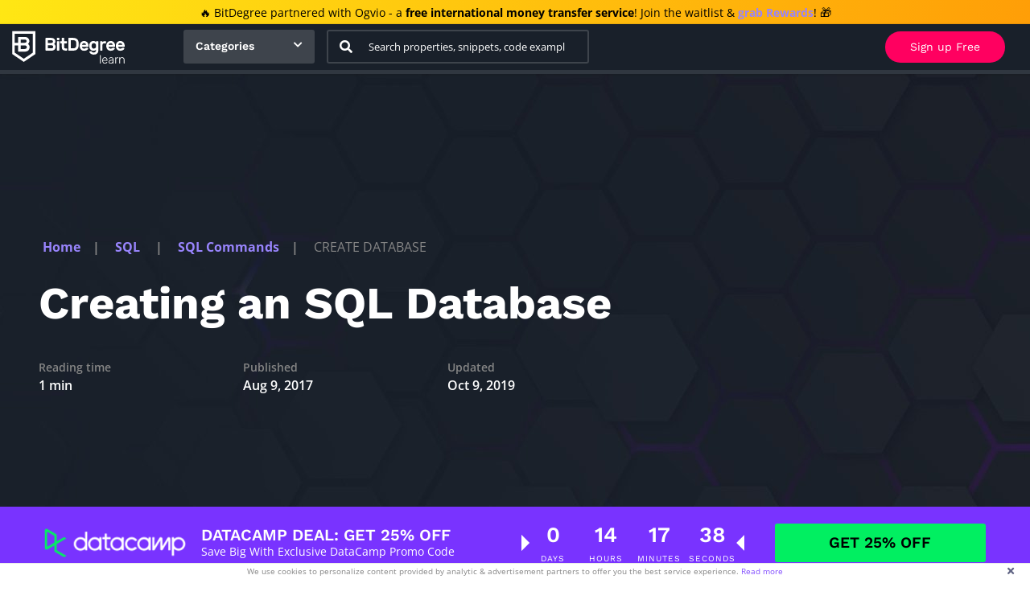

--- FILE ---
content_type: text/html; charset=UTF-8
request_url: https://www.bitdegree.org/learn/sql-database
body_size: 11779
content:
<!DOCTYPE html> <html lang="en"> <head> <meta charset="utf-8"> <meta http-equiv="X-UA-Compatible" content="IE=edge"> <meta name="viewport" content="width=device-width, initial-scale=1">   <meta name="csrf-token" content="OoVN3EZcx2rzzKdzYQnsj29VxbYBqgr39hxR9E3h"> <title>Main Tips on SQL Database: Learn How to Create a Database</title> <meta name="description" content="Tutorial on SQL database: learn all about SQL create database function and find out how to create a database easily. SQL database examples included."> <meta name="keywords" content="sql database, how to create a database, sql create database">  <link href="/learn/assets/css/app.css?id=b9b60fccf441f430380a" rel="stylesheet">  <link rel="stylesheet" href="//cdnjs.cloudflare.com/ajax/libs/highlight.js/9.15.8/styles/vs2015.min.css"> <link href="/learn/assets/css/examples.css?id=f30f01998278301923c6" rel="stylesheet">  <style type="text/css">@font-face {font-family:Open Sans;font-style:normal;font-weight:300;src:url(/cf-fonts/s/open-sans/5.0.20/latin/300/normal.woff2);unicode-range:U+0000-00FF,U+0131,U+0152-0153,U+02BB-02BC,U+02C6,U+02DA,U+02DC,U+0304,U+0308,U+0329,U+2000-206F,U+2074,U+20AC,U+2122,U+2191,U+2193,U+2212,U+2215,U+FEFF,U+FFFD;font-display:swap;}@font-face {font-family:Open Sans;font-style:normal;font-weight:300;src:url(/cf-fonts/s/open-sans/5.0.20/latin-ext/300/normal.woff2);unicode-range:U+0100-02AF,U+0304,U+0308,U+0329,U+1E00-1E9F,U+1EF2-1EFF,U+2020,U+20A0-20AB,U+20AD-20CF,U+2113,U+2C60-2C7F,U+A720-A7FF;font-display:swap;}@font-face {font-family:Open Sans;font-style:normal;font-weight:300;src:url(/cf-fonts/s/open-sans/5.0.20/hebrew/300/normal.woff2);unicode-range:U+0590-05FF,U+200C-2010,U+20AA,U+25CC,U+FB1D-FB4F;font-display:swap;}@font-face {font-family:Open Sans;font-style:normal;font-weight:300;src:url(/cf-fonts/s/open-sans/5.0.20/cyrillic-ext/300/normal.woff2);unicode-range:U+0460-052F,U+1C80-1C88,U+20B4,U+2DE0-2DFF,U+A640-A69F,U+FE2E-FE2F;font-display:swap;}@font-face {font-family:Open Sans;font-style:normal;font-weight:300;src:url(/cf-fonts/s/open-sans/5.0.20/cyrillic/300/normal.woff2);unicode-range:U+0301,U+0400-045F,U+0490-0491,U+04B0-04B1,U+2116;font-display:swap;}@font-face {font-family:Open Sans;font-style:normal;font-weight:300;src:url(/cf-fonts/s/open-sans/5.0.20/vietnamese/300/normal.woff2);unicode-range:U+0102-0103,U+0110-0111,U+0128-0129,U+0168-0169,U+01A0-01A1,U+01AF-01B0,U+0300-0301,U+0303-0304,U+0308-0309,U+0323,U+0329,U+1EA0-1EF9,U+20AB;font-display:swap;}@font-face {font-family:Open Sans;font-style:normal;font-weight:300;src:url(/cf-fonts/s/open-sans/5.0.20/greek/300/normal.woff2);unicode-range:U+0370-03FF;font-display:swap;}@font-face {font-family:Open Sans;font-style:normal;font-weight:300;src:url(/cf-fonts/s/open-sans/5.0.20/greek-ext/300/normal.woff2);unicode-range:U+1F00-1FFF;font-display:swap;}@font-face {font-family:Open Sans;font-style:normal;font-weight:400;src:url(/cf-fonts/s/open-sans/5.0.20/hebrew/400/normal.woff2);unicode-range:U+0590-05FF,U+200C-2010,U+20AA,U+25CC,U+FB1D-FB4F;font-display:swap;}@font-face {font-family:Open Sans;font-style:normal;font-weight:400;src:url(/cf-fonts/s/open-sans/5.0.20/cyrillic-ext/400/normal.woff2);unicode-range:U+0460-052F,U+1C80-1C88,U+20B4,U+2DE0-2DFF,U+A640-A69F,U+FE2E-FE2F;font-display:swap;}@font-face {font-family:Open Sans;font-style:normal;font-weight:400;src:url(/cf-fonts/s/open-sans/5.0.20/vietnamese/400/normal.woff2);unicode-range:U+0102-0103,U+0110-0111,U+0128-0129,U+0168-0169,U+01A0-01A1,U+01AF-01B0,U+0300-0301,U+0303-0304,U+0308-0309,U+0323,U+0329,U+1EA0-1EF9,U+20AB;font-display:swap;}@font-face {font-family:Open Sans;font-style:normal;font-weight:400;src:url(/cf-fonts/s/open-sans/5.0.20/latin-ext/400/normal.woff2);unicode-range:U+0100-02AF,U+0304,U+0308,U+0329,U+1E00-1E9F,U+1EF2-1EFF,U+2020,U+20A0-20AB,U+20AD-20CF,U+2113,U+2C60-2C7F,U+A720-A7FF;font-display:swap;}@font-face {font-family:Open Sans;font-style:normal;font-weight:400;src:url(/cf-fonts/s/open-sans/5.0.20/cyrillic/400/normal.woff2);unicode-range:U+0301,U+0400-045F,U+0490-0491,U+04B0-04B1,U+2116;font-display:swap;}@font-face {font-family:Open Sans;font-style:normal;font-weight:400;src:url(/cf-fonts/s/open-sans/5.0.20/greek/400/normal.woff2);unicode-range:U+0370-03FF;font-display:swap;}@font-face {font-family:Open Sans;font-style:normal;font-weight:400;src:url(/cf-fonts/s/open-sans/5.0.20/greek-ext/400/normal.woff2);unicode-range:U+1F00-1FFF;font-display:swap;}@font-face {font-family:Open Sans;font-style:normal;font-weight:400;src:url(/cf-fonts/s/open-sans/5.0.20/latin/400/normal.woff2);unicode-range:U+0000-00FF,U+0131,U+0152-0153,U+02BB-02BC,U+02C6,U+02DA,U+02DC,U+0304,U+0308,U+0329,U+2000-206F,U+2074,U+20AC,U+2122,U+2191,U+2193,U+2212,U+2215,U+FEFF,U+FFFD;font-display:swap;}@font-face {font-family:Open Sans;font-style:italic;font-weight:400;src:url(/cf-fonts/s/open-sans/5.0.20/greek/400/italic.woff2);unicode-range:U+0370-03FF;font-display:swap;}@font-face {font-family:Open Sans;font-style:italic;font-weight:400;src:url(/cf-fonts/s/open-sans/5.0.20/hebrew/400/italic.woff2);unicode-range:U+0590-05FF,U+200C-2010,U+20AA,U+25CC,U+FB1D-FB4F;font-display:swap;}@font-face {font-family:Open Sans;font-style:italic;font-weight:400;src:url(/cf-fonts/s/open-sans/5.0.20/cyrillic-ext/400/italic.woff2);unicode-range:U+0460-052F,U+1C80-1C88,U+20B4,U+2DE0-2DFF,U+A640-A69F,U+FE2E-FE2F;font-display:swap;}@font-face {font-family:Open Sans;font-style:italic;font-weight:400;src:url(/cf-fonts/s/open-sans/5.0.20/vietnamese/400/italic.woff2);unicode-range:U+0102-0103,U+0110-0111,U+0128-0129,U+0168-0169,U+01A0-01A1,U+01AF-01B0,U+0300-0301,U+0303-0304,U+0308-0309,U+0323,U+0329,U+1EA0-1EF9,U+20AB;font-display:swap;}@font-face {font-family:Open Sans;font-style:italic;font-weight:400;src:url(/cf-fonts/s/open-sans/5.0.20/latin-ext/400/italic.woff2);unicode-range:U+0100-02AF,U+0304,U+0308,U+0329,U+1E00-1E9F,U+1EF2-1EFF,U+2020,U+20A0-20AB,U+20AD-20CF,U+2113,U+2C60-2C7F,U+A720-A7FF;font-display:swap;}@font-face {font-family:Open Sans;font-style:italic;font-weight:400;src:url(/cf-fonts/s/open-sans/5.0.20/latin/400/italic.woff2);unicode-range:U+0000-00FF,U+0131,U+0152-0153,U+02BB-02BC,U+02C6,U+02DA,U+02DC,U+0304,U+0308,U+0329,U+2000-206F,U+2074,U+20AC,U+2122,U+2191,U+2193,U+2212,U+2215,U+FEFF,U+FFFD;font-display:swap;}@font-face {font-family:Open Sans;font-style:italic;font-weight:400;src:url(/cf-fonts/s/open-sans/5.0.20/greek-ext/400/italic.woff2);unicode-range:U+1F00-1FFF;font-display:swap;}@font-face {font-family:Open Sans;font-style:italic;font-weight:400;src:url(/cf-fonts/s/open-sans/5.0.20/cyrillic/400/italic.woff2);unicode-range:U+0301,U+0400-045F,U+0490-0491,U+04B0-04B1,U+2116;font-display:swap;}@font-face {font-family:Open Sans;font-style:normal;font-weight:600;src:url(/cf-fonts/s/open-sans/5.0.20/cyrillic-ext/600/normal.woff2);unicode-range:U+0460-052F,U+1C80-1C88,U+20B4,U+2DE0-2DFF,U+A640-A69F,U+FE2E-FE2F;font-display:swap;}@font-face {font-family:Open Sans;font-style:normal;font-weight:600;src:url(/cf-fonts/s/open-sans/5.0.20/greek/600/normal.woff2);unicode-range:U+0370-03FF;font-display:swap;}@font-face {font-family:Open Sans;font-style:normal;font-weight:600;src:url(/cf-fonts/s/open-sans/5.0.20/hebrew/600/normal.woff2);unicode-range:U+0590-05FF,U+200C-2010,U+20AA,U+25CC,U+FB1D-FB4F;font-display:swap;}@font-face {font-family:Open Sans;font-style:normal;font-weight:600;src:url(/cf-fonts/s/open-sans/5.0.20/latin/600/normal.woff2);unicode-range:U+0000-00FF,U+0131,U+0152-0153,U+02BB-02BC,U+02C6,U+02DA,U+02DC,U+0304,U+0308,U+0329,U+2000-206F,U+2074,U+20AC,U+2122,U+2191,U+2193,U+2212,U+2215,U+FEFF,U+FFFD;font-display:swap;}@font-face {font-family:Open Sans;font-style:normal;font-weight:600;src:url(/cf-fonts/s/open-sans/5.0.20/vietnamese/600/normal.woff2);unicode-range:U+0102-0103,U+0110-0111,U+0128-0129,U+0168-0169,U+01A0-01A1,U+01AF-01B0,U+0300-0301,U+0303-0304,U+0308-0309,U+0323,U+0329,U+1EA0-1EF9,U+20AB;font-display:swap;}@font-face {font-family:Open Sans;font-style:normal;font-weight:600;src:url(/cf-fonts/s/open-sans/5.0.20/cyrillic/600/normal.woff2);unicode-range:U+0301,U+0400-045F,U+0490-0491,U+04B0-04B1,U+2116;font-display:swap;}@font-face {font-family:Open Sans;font-style:normal;font-weight:600;src:url(/cf-fonts/s/open-sans/5.0.20/latin-ext/600/normal.woff2);unicode-range:U+0100-02AF,U+0304,U+0308,U+0329,U+1E00-1E9F,U+1EF2-1EFF,U+2020,U+20A0-20AB,U+20AD-20CF,U+2113,U+2C60-2C7F,U+A720-A7FF;font-display:swap;}@font-face {font-family:Open Sans;font-style:normal;font-weight:600;src:url(/cf-fonts/s/open-sans/5.0.20/greek-ext/600/normal.woff2);unicode-range:U+1F00-1FFF;font-display:swap;}@font-face {font-family:Open Sans;font-style:normal;font-weight:700;src:url(/cf-fonts/s/open-sans/5.0.20/cyrillic-ext/700/normal.woff2);unicode-range:U+0460-052F,U+1C80-1C88,U+20B4,U+2DE0-2DFF,U+A640-A69F,U+FE2E-FE2F;font-display:swap;}@font-face {font-family:Open Sans;font-style:normal;font-weight:700;src:url(/cf-fonts/s/open-sans/5.0.20/cyrillic/700/normal.woff2);unicode-range:U+0301,U+0400-045F,U+0490-0491,U+04B0-04B1,U+2116;font-display:swap;}@font-face {font-family:Open Sans;font-style:normal;font-weight:700;src:url(/cf-fonts/s/open-sans/5.0.20/latin-ext/700/normal.woff2);unicode-range:U+0100-02AF,U+0304,U+0308,U+0329,U+1E00-1E9F,U+1EF2-1EFF,U+2020,U+20A0-20AB,U+20AD-20CF,U+2113,U+2C60-2C7F,U+A720-A7FF;font-display:swap;}@font-face {font-family:Open Sans;font-style:normal;font-weight:700;src:url(/cf-fonts/s/open-sans/5.0.20/latin/700/normal.woff2);unicode-range:U+0000-00FF,U+0131,U+0152-0153,U+02BB-02BC,U+02C6,U+02DA,U+02DC,U+0304,U+0308,U+0329,U+2000-206F,U+2074,U+20AC,U+2122,U+2191,U+2193,U+2212,U+2215,U+FEFF,U+FFFD;font-display:swap;}@font-face {font-family:Open Sans;font-style:normal;font-weight:700;src:url(/cf-fonts/s/open-sans/5.0.20/greek/700/normal.woff2);unicode-range:U+0370-03FF;font-display:swap;}@font-face {font-family:Open Sans;font-style:normal;font-weight:700;src:url(/cf-fonts/s/open-sans/5.0.20/greek-ext/700/normal.woff2);unicode-range:U+1F00-1FFF;font-display:swap;}@font-face {font-family:Open Sans;font-style:normal;font-weight:700;src:url(/cf-fonts/s/open-sans/5.0.20/hebrew/700/normal.woff2);unicode-range:U+0590-05FF,U+200C-2010,U+20AA,U+25CC,U+FB1D-FB4F;font-display:swap;}@font-face {font-family:Open Sans;font-style:normal;font-weight:700;src:url(/cf-fonts/s/open-sans/5.0.20/vietnamese/700/normal.woff2);unicode-range:U+0102-0103,U+0110-0111,U+0128-0129,U+0168-0169,U+01A0-01A1,U+01AF-01B0,U+0300-0301,U+0303-0304,U+0308-0309,U+0323,U+0329,U+1EA0-1EF9,U+20AB;font-display:swap;}@font-face {font-family:Open Sans;font-style:normal;font-weight:800;src:url(/cf-fonts/s/open-sans/5.0.20/vietnamese/800/normal.woff2);unicode-range:U+0102-0103,U+0110-0111,U+0128-0129,U+0168-0169,U+01A0-01A1,U+01AF-01B0,U+0300-0301,U+0303-0304,U+0308-0309,U+0323,U+0329,U+1EA0-1EF9,U+20AB;font-display:swap;}@font-face {font-family:Open Sans;font-style:normal;font-weight:800;src:url(/cf-fonts/s/open-sans/5.0.20/cyrillic-ext/800/normal.woff2);unicode-range:U+0460-052F,U+1C80-1C88,U+20B4,U+2DE0-2DFF,U+A640-A69F,U+FE2E-FE2F;font-display:swap;}@font-face {font-family:Open Sans;font-style:normal;font-weight:800;src:url(/cf-fonts/s/open-sans/5.0.20/cyrillic/800/normal.woff2);unicode-range:U+0301,U+0400-045F,U+0490-0491,U+04B0-04B1,U+2116;font-display:swap;}@font-face {font-family:Open Sans;font-style:normal;font-weight:800;src:url(/cf-fonts/s/open-sans/5.0.20/latin/800/normal.woff2);unicode-range:U+0000-00FF,U+0131,U+0152-0153,U+02BB-02BC,U+02C6,U+02DA,U+02DC,U+0304,U+0308,U+0329,U+2000-206F,U+2074,U+20AC,U+2122,U+2191,U+2193,U+2212,U+2215,U+FEFF,U+FFFD;font-display:swap;}@font-face {font-family:Open Sans;font-style:normal;font-weight:800;src:url(/cf-fonts/s/open-sans/5.0.20/hebrew/800/normal.woff2);unicode-range:U+0590-05FF,U+200C-2010,U+20AA,U+25CC,U+FB1D-FB4F;font-display:swap;}@font-face {font-family:Open Sans;font-style:normal;font-weight:800;src:url(/cf-fonts/s/open-sans/5.0.20/greek-ext/800/normal.woff2);unicode-range:U+1F00-1FFF;font-display:swap;}@font-face {font-family:Open Sans;font-style:normal;font-weight:800;src:url(/cf-fonts/s/open-sans/5.0.20/latin-ext/800/normal.woff2);unicode-range:U+0100-02AF,U+0304,U+0308,U+0329,U+1E00-1E9F,U+1EF2-1EFF,U+2020,U+20A0-20AB,U+20AD-20CF,U+2113,U+2C60-2C7F,U+A720-A7FF;font-display:swap;}@font-face {font-family:Open Sans;font-style:normal;font-weight:800;src:url(/cf-fonts/s/open-sans/5.0.20/greek/800/normal.woff2);unicode-range:U+0370-03FF;font-display:swap;}@font-face {font-family:Roboto Mono;font-style:normal;font-weight:400;src:url(/cf-fonts/s/roboto-mono/5.0.16/vietnamese/400/normal.woff2);unicode-range:U+0102-0103,U+0110-0111,U+0128-0129,U+0168-0169,U+01A0-01A1,U+01AF-01B0,U+0300-0301,U+0303-0304,U+0308-0309,U+0323,U+0329,U+1EA0-1EF9,U+20AB;font-display:swap;}@font-face {font-family:Roboto Mono;font-style:normal;font-weight:400;src:url(/cf-fonts/s/roboto-mono/5.0.16/latin-ext/400/normal.woff2);unicode-range:U+0100-02AF,U+0304,U+0308,U+0329,U+1E00-1E9F,U+1EF2-1EFF,U+2020,U+20A0-20AB,U+20AD-20CF,U+2113,U+2C60-2C7F,U+A720-A7FF;font-display:swap;}@font-face {font-family:Roboto Mono;font-style:normal;font-weight:400;src:url(/cf-fonts/s/roboto-mono/5.0.16/greek/400/normal.woff2);unicode-range:U+0370-03FF;font-display:swap;}@font-face {font-family:Roboto Mono;font-style:normal;font-weight:400;src:url(/cf-fonts/s/roboto-mono/5.0.16/cyrillic/400/normal.woff2);unicode-range:U+0301,U+0400-045F,U+0490-0491,U+04B0-04B1,U+2116;font-display:swap;}@font-face {font-family:Roboto Mono;font-style:normal;font-weight:400;src:url(/cf-fonts/s/roboto-mono/5.0.16/latin/400/normal.woff2);unicode-range:U+0000-00FF,U+0131,U+0152-0153,U+02BB-02BC,U+02C6,U+02DA,U+02DC,U+0304,U+0308,U+0329,U+2000-206F,U+2074,U+20AC,U+2122,U+2191,U+2193,U+2212,U+2215,U+FEFF,U+FFFD;font-display:swap;}@font-face {font-family:Roboto Mono;font-style:normal;font-weight:400;src:url(/cf-fonts/s/roboto-mono/5.0.16/cyrillic-ext/400/normal.woff2);unicode-range:U+0460-052F,U+1C80-1C88,U+20B4,U+2DE0-2DFF,U+A640-A69F,U+FE2E-FE2F;font-display:swap;}@font-face {font-family:Roboto Mono;font-style:normal;font-weight:500;src:url(/cf-fonts/s/roboto-mono/5.0.16/latin-ext/500/normal.woff2);unicode-range:U+0100-02AF,U+0304,U+0308,U+0329,U+1E00-1E9F,U+1EF2-1EFF,U+2020,U+20A0-20AB,U+20AD-20CF,U+2113,U+2C60-2C7F,U+A720-A7FF;font-display:swap;}@font-face {font-family:Roboto Mono;font-style:normal;font-weight:500;src:url(/cf-fonts/s/roboto-mono/5.0.16/greek/500/normal.woff2);unicode-range:U+0370-03FF;font-display:swap;}@font-face {font-family:Roboto Mono;font-style:normal;font-weight:500;src:url(/cf-fonts/s/roboto-mono/5.0.16/cyrillic-ext/500/normal.woff2);unicode-range:U+0460-052F,U+1C80-1C88,U+20B4,U+2DE0-2DFF,U+A640-A69F,U+FE2E-FE2F;font-display:swap;}@font-face {font-family:Roboto Mono;font-style:normal;font-weight:500;src:url(/cf-fonts/s/roboto-mono/5.0.16/latin/500/normal.woff2);unicode-range:U+0000-00FF,U+0131,U+0152-0153,U+02BB-02BC,U+02C6,U+02DA,U+02DC,U+0304,U+0308,U+0329,U+2000-206F,U+2074,U+20AC,U+2122,U+2191,U+2193,U+2212,U+2215,U+FEFF,U+FFFD;font-display:swap;}@font-face {font-family:Roboto Mono;font-style:normal;font-weight:500;src:url(/cf-fonts/s/roboto-mono/5.0.16/vietnamese/500/normal.woff2);unicode-range:U+0102-0103,U+0110-0111,U+0128-0129,U+0168-0169,U+01A0-01A1,U+01AF-01B0,U+0300-0301,U+0303-0304,U+0308-0309,U+0323,U+0329,U+1EA0-1EF9,U+20AB;font-display:swap;}@font-face {font-family:Roboto Mono;font-style:normal;font-weight:500;src:url(/cf-fonts/s/roboto-mono/5.0.16/cyrillic/500/normal.woff2);unicode-range:U+0301,U+0400-045F,U+0490-0491,U+04B0-04B1,U+2116;font-display:swap;}@font-face {font-family:Roboto Mono;font-style:normal;font-weight:700;src:url(/cf-fonts/s/roboto-mono/5.0.16/latin-ext/700/normal.woff2);unicode-range:U+0100-02AF,U+0304,U+0308,U+0329,U+1E00-1E9F,U+1EF2-1EFF,U+2020,U+20A0-20AB,U+20AD-20CF,U+2113,U+2C60-2C7F,U+A720-A7FF;font-display:swap;}@font-face {font-family:Roboto Mono;font-style:normal;font-weight:700;src:url(/cf-fonts/s/roboto-mono/5.0.16/cyrillic/700/normal.woff2);unicode-range:U+0301,U+0400-045F,U+0490-0491,U+04B0-04B1,U+2116;font-display:swap;}@font-face {font-family:Roboto Mono;font-style:normal;font-weight:700;src:url(/cf-fonts/s/roboto-mono/5.0.16/greek/700/normal.woff2);unicode-range:U+0370-03FF;font-display:swap;}@font-face {font-family:Roboto Mono;font-style:normal;font-weight:700;src:url(/cf-fonts/s/roboto-mono/5.0.16/cyrillic-ext/700/normal.woff2);unicode-range:U+0460-052F,U+1C80-1C88,U+20B4,U+2DE0-2DFF,U+A640-A69F,U+FE2E-FE2F;font-display:swap;}@font-face {font-family:Roboto Mono;font-style:normal;font-weight:700;src:url(/cf-fonts/s/roboto-mono/5.0.16/latin/700/normal.woff2);unicode-range:U+0000-00FF,U+0131,U+0152-0153,U+02BB-02BC,U+02C6,U+02DA,U+02DC,U+0304,U+0308,U+0329,U+2000-206F,U+2074,U+20AC,U+2122,U+2191,U+2193,U+2212,U+2215,U+FEFF,U+FFFD;font-display:swap;}@font-face {font-family:Roboto Mono;font-style:normal;font-weight:700;src:url(/cf-fonts/s/roboto-mono/5.0.16/vietnamese/700/normal.woff2);unicode-range:U+0102-0103,U+0110-0111,U+0128-0129,U+0168-0169,U+01A0-01A1,U+01AF-01B0,U+0300-0301,U+0303-0304,U+0308-0309,U+0323,U+0329,U+1EA0-1EF9,U+20AB;font-display:swap;}@font-face {font-family:Work Sans;font-style:normal;font-weight:300;src:url(/cf-fonts/s/work-sans/5.0.16/latin-ext/300/normal.woff2);unicode-range:U+0100-02AF,U+0304,U+0308,U+0329,U+1E00-1E9F,U+1EF2-1EFF,U+2020,U+20A0-20AB,U+20AD-20CF,U+2113,U+2C60-2C7F,U+A720-A7FF;font-display:swap;}@font-face {font-family:Work Sans;font-style:normal;font-weight:300;src:url(/cf-fonts/s/work-sans/5.0.16/vietnamese/300/normal.woff2);unicode-range:U+0102-0103,U+0110-0111,U+0128-0129,U+0168-0169,U+01A0-01A1,U+01AF-01B0,U+0300-0301,U+0303-0304,U+0308-0309,U+0323,U+0329,U+1EA0-1EF9,U+20AB;font-display:swap;}@font-face {font-family:Work Sans;font-style:normal;font-weight:300;src:url(/cf-fonts/s/work-sans/5.0.16/latin/300/normal.woff2);unicode-range:U+0000-00FF,U+0131,U+0152-0153,U+02BB-02BC,U+02C6,U+02DA,U+02DC,U+0304,U+0308,U+0329,U+2000-206F,U+2074,U+20AC,U+2122,U+2191,U+2193,U+2212,U+2215,U+FEFF,U+FFFD;font-display:swap;}@font-face {font-family:Work Sans;font-style:normal;font-weight:400;src:url(/cf-fonts/s/work-sans/5.0.16/latin/400/normal.woff2);unicode-range:U+0000-00FF,U+0131,U+0152-0153,U+02BB-02BC,U+02C6,U+02DA,U+02DC,U+0304,U+0308,U+0329,U+2000-206F,U+2074,U+20AC,U+2122,U+2191,U+2193,U+2212,U+2215,U+FEFF,U+FFFD;font-display:swap;}@font-face {font-family:Work Sans;font-style:normal;font-weight:400;src:url(/cf-fonts/s/work-sans/5.0.16/vietnamese/400/normal.woff2);unicode-range:U+0102-0103,U+0110-0111,U+0128-0129,U+0168-0169,U+01A0-01A1,U+01AF-01B0,U+0300-0301,U+0303-0304,U+0308-0309,U+0323,U+0329,U+1EA0-1EF9,U+20AB;font-display:swap;}@font-face {font-family:Work Sans;font-style:normal;font-weight:400;src:url(/cf-fonts/s/work-sans/5.0.16/latin-ext/400/normal.woff2);unicode-range:U+0100-02AF,U+0304,U+0308,U+0329,U+1E00-1E9F,U+1EF2-1EFF,U+2020,U+20A0-20AB,U+20AD-20CF,U+2113,U+2C60-2C7F,U+A720-A7FF;font-display:swap;}@font-face {font-family:Work Sans;font-style:normal;font-weight:500;src:url(/cf-fonts/s/work-sans/5.0.16/vietnamese/500/normal.woff2);unicode-range:U+0102-0103,U+0110-0111,U+0128-0129,U+0168-0169,U+01A0-01A1,U+01AF-01B0,U+0300-0301,U+0303-0304,U+0308-0309,U+0323,U+0329,U+1EA0-1EF9,U+20AB;font-display:swap;}@font-face {font-family:Work Sans;font-style:normal;font-weight:500;src:url(/cf-fonts/s/work-sans/5.0.16/latin/500/normal.woff2);unicode-range:U+0000-00FF,U+0131,U+0152-0153,U+02BB-02BC,U+02C6,U+02DA,U+02DC,U+0304,U+0308,U+0329,U+2000-206F,U+2074,U+20AC,U+2122,U+2191,U+2193,U+2212,U+2215,U+FEFF,U+FFFD;font-display:swap;}@font-face {font-family:Work Sans;font-style:normal;font-weight:500;src:url(/cf-fonts/s/work-sans/5.0.16/latin-ext/500/normal.woff2);unicode-range:U+0100-02AF,U+0304,U+0308,U+0329,U+1E00-1E9F,U+1EF2-1EFF,U+2020,U+20A0-20AB,U+20AD-20CF,U+2113,U+2C60-2C7F,U+A720-A7FF;font-display:swap;}@font-face {font-family:Work Sans;font-style:normal;font-weight:600;src:url(/cf-fonts/s/work-sans/5.0.16/latin/600/normal.woff2);unicode-range:U+0000-00FF,U+0131,U+0152-0153,U+02BB-02BC,U+02C6,U+02DA,U+02DC,U+0304,U+0308,U+0329,U+2000-206F,U+2074,U+20AC,U+2122,U+2191,U+2193,U+2212,U+2215,U+FEFF,U+FFFD;font-display:swap;}@font-face {font-family:Work Sans;font-style:normal;font-weight:600;src:url(/cf-fonts/s/work-sans/5.0.16/latin-ext/600/normal.woff2);unicode-range:U+0100-02AF,U+0304,U+0308,U+0329,U+1E00-1E9F,U+1EF2-1EFF,U+2020,U+20A0-20AB,U+20AD-20CF,U+2113,U+2C60-2C7F,U+A720-A7FF;font-display:swap;}@font-face {font-family:Work Sans;font-style:normal;font-weight:600;src:url(/cf-fonts/s/work-sans/5.0.16/vietnamese/600/normal.woff2);unicode-range:U+0102-0103,U+0110-0111,U+0128-0129,U+0168-0169,U+01A0-01A1,U+01AF-01B0,U+0300-0301,U+0303-0304,U+0308-0309,U+0323,U+0329,U+1EA0-1EF9,U+20AB;font-display:swap;}@font-face {font-family:Work Sans;font-style:normal;font-weight:700;src:url(/cf-fonts/s/work-sans/5.0.16/latin/700/normal.woff2);unicode-range:U+0000-00FF,U+0131,U+0152-0153,U+02BB-02BC,U+02C6,U+02DA,U+02DC,U+0304,U+0308,U+0329,U+2000-206F,U+2074,U+20AC,U+2122,U+2191,U+2193,U+2212,U+2215,U+FEFF,U+FFFD;font-display:swap;}@font-face {font-family:Work Sans;font-style:normal;font-weight:700;src:url(/cf-fonts/s/work-sans/5.0.16/vietnamese/700/normal.woff2);unicode-range:U+0102-0103,U+0110-0111,U+0128-0129,U+0168-0169,U+01A0-01A1,U+01AF-01B0,U+0300-0301,U+0303-0304,U+0308-0309,U+0323,U+0329,U+1EA0-1EF9,U+20AB;font-display:swap;}@font-face {font-family:Work Sans;font-style:normal;font-weight:700;src:url(/cf-fonts/s/work-sans/5.0.16/latin-ext/700/normal.woff2);unicode-range:U+0100-02AF,U+0304,U+0308,U+0329,U+1E00-1E9F,U+1EF2-1EFF,U+2020,U+20A0-20AB,U+20AD-20CF,U+2113,U+2C60-2C7F,U+A720-A7FF;font-display:swap;}@font-face {font-family:Work Sans;font-style:normal;font-weight:800;src:url(/cf-fonts/s/work-sans/5.0.16/latin/800/normal.woff2);unicode-range:U+0000-00FF,U+0131,U+0152-0153,U+02BB-02BC,U+02C6,U+02DA,U+02DC,U+0304,U+0308,U+0329,U+2000-206F,U+2074,U+20AC,U+2122,U+2191,U+2193,U+2212,U+2215,U+FEFF,U+FFFD;font-display:swap;}@font-face {font-family:Work Sans;font-style:normal;font-weight:800;src:url(/cf-fonts/s/work-sans/5.0.16/vietnamese/800/normal.woff2);unicode-range:U+0102-0103,U+0110-0111,U+0128-0129,U+0168-0169,U+01A0-01A1,U+01AF-01B0,U+0300-0301,U+0303-0304,U+0308-0309,U+0323,U+0329,U+1EA0-1EF9,U+20AB;font-display:swap;}@font-face {font-family:Work Sans;font-style:normal;font-weight:800;src:url(/cf-fonts/s/work-sans/5.0.16/latin-ext/800/normal.woff2);unicode-range:U+0100-02AF,U+0304,U+0308,U+0329,U+1E00-1E9F,U+1EF2-1EFF,U+2020,U+20A0-20AB,U+20AD-20CF,U+2113,U+2C60-2C7F,U+A720-A7FF;font-display:swap;}@font-face {font-family:Work Sans;font-style:normal;font-weight:900;src:url(/cf-fonts/s/work-sans/5.0.16/latin-ext/900/normal.woff2);unicode-range:U+0100-02AF,U+0304,U+0308,U+0329,U+1E00-1E9F,U+1EF2-1EFF,U+2020,U+20A0-20AB,U+20AD-20CF,U+2113,U+2C60-2C7F,U+A720-A7FF;font-display:swap;}@font-face {font-family:Work Sans;font-style:normal;font-weight:900;src:url(/cf-fonts/s/work-sans/5.0.16/vietnamese/900/normal.woff2);unicode-range:U+0102-0103,U+0110-0111,U+0128-0129,U+0168-0169,U+01A0-01A1,U+01AF-01B0,U+0300-0301,U+0303-0304,U+0308-0309,U+0323,U+0329,U+1EA0-1EF9,U+20AB;font-display:swap;}@font-face {font-family:Work Sans;font-style:normal;font-weight:900;src:url(/cf-fonts/s/work-sans/5.0.16/latin/900/normal.woff2);unicode-range:U+0000-00FF,U+0131,U+0152-0153,U+02BB-02BC,U+02C6,U+02DA,U+02DC,U+0304,U+0308,U+0329,U+2000-206F,U+2074,U+20AC,U+2122,U+2191,U+2193,U+2212,U+2215,U+FEFF,U+FFFD;font-display:swap;}</style> <link rel="stylesheet" href="https://use.fontawesome.com/releases/v5.8.1/css/all.css" integrity="sha384-50oBUHEmvpQ+1lW4y57PTFmhCaXp0ML5d60M1M7uH2+nqUivzIebhndOJK28anvf" crossorigin="anonymous"> <link rel="stylesheet" href="https://cdn.jsdelivr.net/gh/tonsky/FiraCode@1.207/distr/fira_code.css">  <link rel="dns-prefetch" href="https://ajax.googleapis.com"> <link rel="dns-prefetch" href="https://use.fontawesome.com"> <link rel="dns-prefetch" href="https://www.google-analytics.com"> <link rel="dns-prefetch" href="https://www.googletagmanager.com"> <link rel="dns-prefetch" href="https://cdn.jsdelivr.net"> <link rel="dns-prefetch" href="https://in.hotjar.com"> <link rel="dns-prefetch" href="https://vc.hotjar.io">  <meta property="og:url" content="https://www.bitdegree.org/learn/sql-database" /> <meta property="og:type" content="website" /> <meta property="og:image" content="https://www.bitdegree.org/learn/assets/app-icons/bdg-learn.jpg" /> <meta property="og:title" content="Main Tips on SQL Database: Learn How to Create a Database" /> <meta property="og:description" content="Tutorial on SQL database: learn all about SQL create database function and find out how to create a database easily. SQL database examples included." /> <meta property="fb:app_id" content="278971585970094" /> <meta name="twitter:card" content="summary_large_image"> <meta name="twitter:description" content="Tutorial on SQL database: learn all about SQL create database function and find out how to create a database easily. SQL database examples included."> <meta name="twitter:title" content="Main Tips on SQL Database: Learn How to Create a Database"> <meta name="twitter:image" content="https://www.bitdegree.org/learn/assets/app-icons/bdg-learn.jpg">   <script type="c65711273a548cf4c5d1464c-text/javascript">(function(w,d,s,l,i){w[l]=w[l]||[];w[l].push({'gtm.start':
        new Date().getTime(),event:'gtm.js'});var f=d.getElementsByTagName(s)[0],
        j=d.createElement(s),dl=l!='dataLayer'?'&l='+l:'';j.async=true;j.src=
        'https://www.googletagmanager.com/gtm.js?id='+i+dl;f.parentNode.insertBefore(j,f);
    })(window,document,'script','dataLayer','GTM-KHWJ3JB');</script>
  <script type="application/ld+json">{"@context":"http:\/\/schema.org","@type":"Organization","name":"BitDegree","legalName":"BitDegree Online Courses","foundingDate":"2017","logo":"https:\/\/www.bitdegree.org\/learn\/assets\/bdg_logo_h60.png","image":"https:\/\/www.bitdegree.org\/learn\/assets\/bdg_logo_h60.png","url":"https:\/\/www.bitdegree.org","sameAs":["https:\/\/x.com\/intent\/follow?screen_name=BitDegree","https:\/\/discord.gg\/NXNN5tjA7g","https:\/\/t.me\/BitDegree","https:\/\/www.youtube.com\/c\/BitDegree_org?sub_confirmation=1","https:\/\/www.facebook.com\/bitdegree.org","https:\/\/www.linkedin.com\/company\/bitdegree","https:\/\/blog.bitdegree.org","https:\/\/www.instagram.com\/bitdegree\/","https:\/\/www.reddit.com\/r\/bitdegree","https:\/\/github.com\/bitdegree"],"address":{"@type":"PostalAddress","telephone":"+37061780199","streetAddress":"Veiveri\u0173 g. 139","addressLocality":"Kaunas","postalCode":"LT-46389","addressCountry":{"@type":"Country","name":"LTU"}},"contactPoint":{"@type":"ContactPoint","contactType":"customer support","email":"mailto:hello@bitdegree.org","url":"https:\/\/www.bitdegree.org"}}</script> <script type="application/ld+json">{"@context":"http:\/\/schema.org","@type":"WebSite","name":"BitDegree","image":"https:\/\/www.bitdegree.org\/learn\/assets\/bdg_logo_h60.png","url":"https:\/\/www.bitdegree.org\/learn\/","potentialAction":{"@type":"SearchAction","target":"https:\/\/www.bitdegree.org\/learn\/search?query={search_term_string}","query-input":"required name=search_term_string"}}</script>  <script type="application/ld+json">{"@context":"http:\/\/schema.org","@type":"TechArticle","proficiencyLevel":"Beginner","datePublished":"2017-08-09","datemodified":"2019-10-09","headline":"Creating an SQL Database","articleSection":"SQL","publisher":{"@type":"Organization","name":"BitDegree","logo":{"@type":"imageObject","url":"https:\/\/www.bitdegree.org\/learn\/assets\/bdg_logo_h60.png"}},"author":{"@type":"Organization","name":"BitDegree","logo":{"@type":"imageObject","url":"https:\/\/www.bitdegree.org\/learn\/assets\/bdg_logo_h60.png"}},"inLanguage":"en","wordCount":244,"articleBody":"\nTL;DR \u2013 The SQL CREATE DATABASE command is used to produce a new database.\n\nSyntax of SQL CREATE DATABASE\n\n Example    Copy   \n\nCREATE DATABASE dbname;\n\nProducing a database called testingDB\n\n Example    Copy   \n\nCREATE DATABASE testingDB;\n\n","image":{"@type":"imageObject","url":"https:\/\/www.bitdegree.org\/learn\/storage\/media\/images\/863395eb-a07c-4e6d-bbed-891349fd37fa.o.jpg"}}</script>   <link rel="amphtml" href="https://www.bitdegree.org/learn/sql-database/amp">  <link rel="canonical" href="https://www.bitdegree.org/learn/sql-database"> </head> <body class="page-post canvas">  <div id="app-platform"> <div class="top-menu-promotional-bar"> <div class="container header-content"> <div class="row h-100"> <div class="col-12 text-left d-flex justify-content-center align-items-center"> <div class="content text-center"> 🔥 BitDegree partnered with Ogvio - a <strong>free international money transfer service</strong>! Join the waitlist & <a href="https://www.bitdegree.org/crypto/goon/ogvio" rel="nofollow noopener noindex" target="_blank"><strong>grab Rewards</strong></a>! 🎁 </div> </div> </div> </div> </div>  <header class="header header--color nav-up">  <div class="container-fluid header-content"> <div class="row align-items-center"> <div class="col-6 col-md-2"> <div class="navbar-header"> <a class="navbar-brand" href="https://www.bitdegree.org/learn/"> <img class="logo" src="https://www.bitdegree.org/learn/assets/bitdegree-logo-white.svg" alt="BitDegree Learn"> </a> </div> </div> <div class="col-5 col-md-5 d-none d-md-block"> <div class="row align-items-center"> <div class="col-4 pr-md-0"> <div class="categories-menu dropdown ml-auto"> <button class="btn dropdown-toggle categories-button" type="button" id="dropdownMenu1" data-toggle="dropdown" aria-haspopup="true" aria-expanded="false"> Categories </button> <ul class="dropdown-menu multi-level categories-dropdown" role="menu" aria-labelledby="dropdownMenu1"> <li class="dropdown-submenu tag-web3"> <a class="dropdown-item" href="https://www.bitdegree.org"> <i class="fab fa-bitcoin"></i> Web3 </a> </li>  <li class="dropdown-submenu tag-html"> <a class="dropdown-item" href="https://www.bitdegree.org/learn/html">  <img class="category-image" src="https://www.bitdegree.org/learn/storage/media/images/96f8c890-c194-4dd3-a14e-912d5b185652.svg" alt="HTML">  HTML </a> </li>  <li class="dropdown-submenu tag-css"> <a class="dropdown-item" href="https://www.bitdegree.org/learn/css">  <img class="category-image" src="https://www.bitdegree.org/learn/storage/media/images/f58e503f-af9e-4ef7-85a5-1c7a32c74f02.svg" alt="CSS">  CSS </a> </li>  <li class="dropdown-submenu tag-php"> <a class="dropdown-item" href="https://www.bitdegree.org/learn/php">  <img class="category-image" src="https://www.bitdegree.org/learn/storage/media/images/93006417-fb6a-4196-8349-5c66420615cc.svg" alt="PHP">  PHP </a> </li>  <li class="dropdown-submenu tag-javascript"> <a class="dropdown-item" href="https://www.bitdegree.org/learn/javascript">  <img class="category-image" src="https://www.bitdegree.org/learn/storage/media/images/0179bd53-228d-43e8-9aa9-b89b29bd3a65.svg" alt="JavaScript">  JavaScript </a> </li>  <li class="dropdown-submenu tag-sql"> <a class="dropdown-item" href="https://www.bitdegree.org/learn/sql">  <img class="category-image" src="https://www.bitdegree.org/learn/storage/media/images/9c5aedcf-73e6-4884-8848-7c8fe9e7f396.svg" alt="SQL">  SQL </a> </li>  <li class="dropdown-submenu tag-bootstrap"> <a class="dropdown-item" href="https://www.bitdegree.org/learn/bootstrap">  <img class="category-image" src="https://www.bitdegree.org/learn/storage/media/images/6dc1de53-7104-4c21-a180-bf07d3fa938b.svg" alt="Bootstrap">  Bootstrap </a> </li>  <li class="dropdown-submenu tag-solidity"> <a class="dropdown-item" href="https://www.bitdegree.org/learn/solidity">  <img class="category-image" src="https://www.bitdegree.org/learn/storage/media/images/439fb4c2-1d5e-4d96-a712-bc369bf5864a.svg" alt="Solidity">  Solidity </a> </li>  <li class="dropdown-submenu tag-jquery"> <a class="dropdown-item" href="https://www.bitdegree.org/learn/jquery">  <img class="category-image" src="https://www.bitdegree.org/learn/storage/media/images/c7f108e1-1c83-4ac0-b64a-103e5e231f9b.svg" alt="jQuery">  jQuery </a> </li>  <li class="dropdown-submenu tag-git"> <a class="dropdown-item" href="https://www.bitdegree.org/learn/git">  <img class="category-image" src="https://www.bitdegree.org/learn/storage/media/images/1da96abf-8c23-4fa3-b8d5-9b99e57c3e2e.svg" alt="Git">  Git </a> </li>  <li class="dropdown-submenu tag-chrome-devtools"> <a class="dropdown-item" href="https://www.bitdegree.org/learn/chrome-devtools">  <img class="category-image" src="https://www.bitdegree.org/learn/storage/media/images/91cfa58f-a3ad-487c-b4cf-9877bdbbdb09.svg" alt="Chrome DevTools">  Chrome DevTools </a> </li>  <li class="dropdown-submenu tag-c-plus-plus"> <a class="dropdown-item" href="https://www.bitdegree.org/learn/c-plus-plus">  <img class="category-image" src="https://www.bitdegree.org/learn/storage/media/images/20b7d886-6cb5-40ee-829e-aed4f3e1eccc.svg" alt="C++">  C++ </a> </li>  <li class="dropdown-submenu tag-python"> <a class="dropdown-item" href="https://www.bitdegree.org/learn/python">  <img class="category-image" src="https://www.bitdegree.org/learn/storage/media/images/ddd73681-b989-42ef-95fe-4bd0dd2e7698.svg" alt="Python">  Python </a> </li>  <li class="dropdown-submenu tag-other"> <a class="dropdown-item" href="https://www.bitdegree.org/learn/other">  Other </a> </li>  </ul> </div>  </div> <div class="col-8"> <div class="header-search search-form"> <div class="form-group"> <form method="POST" action="https://www.bitdegree.org/learn/search"> <input type="hidden" name="_token" value="OoVN3EZcx2rzzKdzYQnsj29VxbYBqgr39hxR9E3h"> <div class="input-group"> <input type="search" class="form-control" placeholder="Search properties, snippets, code examples, etc…" name="query" value="">  <input type="hidden" name="searchFilter" value="0">  </div> <button type="submit" aria-label="Search"><i class="fa fa-search"></i></button> </form> </div> </div> </div> </div> </div> <div class="col-6 col-md-5 pl-md-0 text-right"> <div class="mobile-nav text-left"> <div class="navmenu navmenu-default navmenu-fixed-left offcanvas-sm"> <button class="nav-close navbar-toggle" type="button" data-toggle="offcanvas" data-target=".navmenu"> <i class="fa fa-times" style="color: #c1c1c1;"></i> </button> <div class="navbar-header mb-4"> <a class="navbar-brand" href="https://www.bitdegree.org/learn/"> <img class="logo" src="https://www.bitdegree.org/learn/assets/bitdegree-logo-white.svg" alt="BitDegree Learn"> </a> </div> <div class="search-page search-container"> <form method="POST" action="https://www.bitdegree.org/learn/search"> <input type="hidden" name="_token" value="OoVN3EZcx2rzzKdzYQnsj29VxbYBqgr39hxR9E3h"> <div> <input type="search" class="form-control" placeholder="Search properties, snippets, code examples, etc…" name="query" value="">  <input type="hidden" name="searchFilter" value="0">  </div> <button type="submit" aria-label="Search"><i class="fa fa-search"></i></button> </form> </div> <ul class="mt-4 p-0">  <li class="dropdown-submenu tag-html"> <a class="dropdown-item" href="https://www.bitdegree.org/learn/html" rel="noopener">  <img class="category-image" src="https://www.bitdegree.org/learn/storage/media/images/96f8c890-c194-4dd3-a14e-912d5b185652.svg" alt="HTML">  HTML</a> </li>  <li class="dropdown-submenu tag-css"> <a class="dropdown-item" href="https://www.bitdegree.org/learn/css" rel="noopener">  <img class="category-image" src="https://www.bitdegree.org/learn/storage/media/images/f58e503f-af9e-4ef7-85a5-1c7a32c74f02.svg" alt="CSS">  CSS</a> </li>  <li class="dropdown-submenu tag-php"> <a class="dropdown-item" href="https://www.bitdegree.org/learn/php" rel="noopener">  <img class="category-image" src="https://www.bitdegree.org/learn/storage/media/images/93006417-fb6a-4196-8349-5c66420615cc.svg" alt="PHP">  PHP</a> </li>  <li class="dropdown-submenu tag-javascript"> <a class="dropdown-item" href="https://www.bitdegree.org/learn/javascript" rel="noopener">  <img class="category-image" src="https://www.bitdegree.org/learn/storage/media/images/0179bd53-228d-43e8-9aa9-b89b29bd3a65.svg" alt="JavaScript">  JavaScript</a> </li>  <li class="dropdown-submenu tag-sql"> <a class="dropdown-item" href="https://www.bitdegree.org/learn/sql" rel="noopener">  <img class="category-image" src="https://www.bitdegree.org/learn/storage/media/images/9c5aedcf-73e6-4884-8848-7c8fe9e7f396.svg" alt="SQL">  SQL</a> </li>  <li class="dropdown-submenu tag-bootstrap"> <a class="dropdown-item" href="https://www.bitdegree.org/learn/bootstrap" rel="noopener">  <img class="category-image" src="https://www.bitdegree.org/learn/storage/media/images/6dc1de53-7104-4c21-a180-bf07d3fa938b.svg" alt="Bootstrap">  Bootstrap</a> </li>  <li class="dropdown-submenu tag-solidity"> <a class="dropdown-item" href="https://www.bitdegree.org/learn/solidity" rel="noopener">  <img class="category-image" src="https://www.bitdegree.org/learn/storage/media/images/439fb4c2-1d5e-4d96-a712-bc369bf5864a.svg" alt="Solidity">  Solidity</a> </li>  <li class="dropdown-submenu tag-jquery"> <a class="dropdown-item" href="https://www.bitdegree.org/learn/jquery" rel="noopener">  <img class="category-image" src="https://www.bitdegree.org/learn/storage/media/images/c7f108e1-1c83-4ac0-b64a-103e5e231f9b.svg" alt="jQuery">  jQuery</a> </li>  <li class="dropdown-submenu tag-git"> <a class="dropdown-item" href="https://www.bitdegree.org/learn/git" rel="noopener">  <img class="category-image" src="https://www.bitdegree.org/learn/storage/media/images/1da96abf-8c23-4fa3-b8d5-9b99e57c3e2e.svg" alt="Git">  Git</a> </li>  <li class="dropdown-submenu tag-chrome-devtools"> <a class="dropdown-item" href="https://www.bitdegree.org/learn/chrome-devtools" rel="noopener">  <img class="category-image" src="https://www.bitdegree.org/learn/storage/media/images/91cfa58f-a3ad-487c-b4cf-9877bdbbdb09.svg" alt="Chrome DevTools">  Chrome DevTools</a> </li>  <li class="dropdown-submenu tag-c-plus-plus"> <a class="dropdown-item" href="https://www.bitdegree.org/learn/c-plus-plus" rel="noopener">  <img class="category-image" src="https://www.bitdegree.org/learn/storage/media/images/20b7d886-6cb5-40ee-829e-aed4f3e1eccc.svg" alt="C++">  C++</a> </li>  <li class="dropdown-submenu tag-python"> <a class="dropdown-item" href="https://www.bitdegree.org/learn/python" rel="noopener">  <img class="category-image" src="https://www.bitdegree.org/learn/storage/media/images/ddd73681-b989-42ef-95fe-4bd0dd2e7698.svg" alt="Python">  Python</a> </li>  <li class="dropdown-submenu tag-other"> <a class="dropdown-item" href="https://www.bitdegree.org/learn/other" rel="noopener">  Other</a> </li>   <li class="user-signup mt-4"><a id="bdg-learn-button-header-signup-mobile" href="https://www.bitdegree.org/connect" target="_blank" rel="noopener">Sign up Free</a></li>  </ul> </div> <div class="navbar navbar-default navbar-fixed-top hidden-md hidden-lg"> <button type="button" class="navbar-toggle" data-toggle="offcanvas" data-target=".navmenu"> <i class="fa fa-bars"></i> </button> </div> </div> <div class="navbar navbar-expand-md navbar-light p-0" role="navigation"> <div class="navbar navbar-expand-md ml-auto" role="navigation"> <div id="navbarSupportedContent" class="collapse navbar-collapse navbar-container"> <ul class="nav navbar-right header-menu navmenu-nav ml-auto d-block">  <li class="user-signup"><a id="bdg-learn-button-header-signup" href="https://www.bitdegree.org/connect" target="_blank" rel="noopener">Sign up Free</a></li>  </ul> </div> </div> </div> </div> </div> </div> <div class="progress-bar-container"> <div id="progress-bar"></div> </div>  </header>   <div class="clipboard-notification"> <p class="text">Code has been added to clipboard!</p> </div> <div class="post-page-head row align-items-center m-0 px-3 px-md-5" style="background-image: url(https://www.bitdegree.org/learn/storage/media/images/863395eb-a07c-4e6d-bbed-891349fd37fa.o.jpg)"> <div class="post-page-head_content container-fluid p-0"> <div class="col-md-10 p-0 mb-5"> <div class="breadcrumbs mb-4"> <a href="https://www.bitdegree.org/learn/">Home</a><span class="separator">|</span>   <a href="https://www.bitdegree.org/learn/sql">SQL </a><span class="separator">|</span>     <a href="https://www.bitdegree.org/learn/sql-main-commands">SQL Commands</a><span class="separator">|</span>   <span class="active">CREATE DATABASE</span> </div>  <h1 class="secondary-title text-white">Creating an SQL Database</h1>  <div class="row post-details mb-4"> <div class="col-4 col-md-3 post-details">Reading time <span class="text-white">1 min</span></div>  <div class="col-4 col-md-3 post-details">Published <span class="text-white">Aug 9, 2017</span></div>  <div class="col-4 col-md-3 post-details">Updated <span class="text-white">Oct 9, 2019</span></div> </div> </div> </div> </div> <div class="container-fluid"> <div class="row"> <main class="col-md-8 post-container px-3 py-5 px-md-5"> <article> <div class="content"><div class="tl-dr-content">
<p>TL;DR – The SQL CREATE DATABASE command is used to produce a new database.</p>
</div>
<h2>Syntax of SQL CREATE DATABASE</h2>
<div class="example-container">
<div class="d-flex justify-content-between example-top"> <strong>Example</strong>  <button id="bdg-learn-code-copy-3170" class="btn copy-btn" onclick="if (!window.__cfRLUnblockHandlers) return false; addToClipboard(3170);" data-cf-modified-c65711273a548cf4c5d1464c-=""> <i class="far fa-copy"></i> Copy </button>  </div>
<div id="code-3170">
<pre><code class="hljs sql"><span class="hljs-keyword">CREATE</span> <span class="hljs-keyword">DATABASE</span> dbname;</code></pre>
</div></div>
<h2>Producing a database called testingDB</h2>
<div class="example-container">
<div class="d-flex justify-content-between example-top"> <strong>Example</strong>  <button id="bdg-learn-code-copy-1834" class="btn copy-btn" onclick="if (!window.__cfRLUnblockHandlers) return false; addToClipboard(1834);" data-cf-modified-c65711273a548cf4c5d1464c-=""> <i class="far fa-copy"></i> Copy </button>  </div>
<div id="code-1834">
<pre><code class="hljs sql"><span class="hljs-keyword">CREATE</span> <span class="hljs-keyword">DATABASE</span> testingDB;</code></pre>
</div></div>
</div> <div class="topic-buttons mt-5">  <a class="btn btn-secondary lined medium prev-btn" href="https://www.bitdegree.org/learn/alter-table-add-column"><i class="fas fa-arrow-left"></i> Previous Topic</a>   <a class="btn btn-secondary lined medium next-btn" href="https://www.bitdegree.org/learn/sql-create-table">Next Topic <i class="fas fa-arrow-right"></i></a>  </div> </article> </main> <div class="col-md-4 sidebar p-0">  <div class="sidebar-content"> <div class="d-none d-md-block"> <div class="search-page search-container"> <form method="POST" action="https://www.bitdegree.org/learn/search"> <input type="hidden" name="_token" value="OoVN3EZcx2rzzKdzYQnsj29VxbYBqgr39hxR9E3h"> <div> <input type="search" class="form-control" placeholder="Search properties, snippets, code examples, etc…" name="query" value="">  <input type="hidden" name="searchFilter" value="0">  </div> <button type="submit" aria-label="Search"><i class="fa fa-search"></i></button> </form> </div> <div class="category-list py-5"> <div class="category-list-item"> <div id="heading-sql" data-toggle="collapse" data-target="#collapse-sql" aria-expanded="false" aria-controls="collapse-sql" class="post-list-category-title"> <h6>SQL <i class="fas fa-angle-down"></i></h6> </div> <div id="collapse-sql" aria-labelledby="heading-sql" class="collapse post-list-category-posts " style="">   <a href="https://www.bitdegree.org/learn/learn-sql" class=""> <div class="post-link"> Learn SQL </div> </a>    <a href="https://www.bitdegree.org/learn/what-is-sql" class=""> <div class="post-link"> Introduction </div> </a>    <a href="https://www.bitdegree.org/learn/sql-basics" class=""> <div class="post-link"> Syntax </div> </a>    <a href="https://www.bitdegree.org/learn/sql-data-types" class=""> <div class="post-link"> Data Types </div> </a>    <a href="https://www.bitdegree.org/learn/sql-server-data-types" class=""> <div class="post-link"> Server Data Types </div> </a>    <a href="https://www.bitdegree.org/learn/sql-commands" class=""> <div class="post-link"> Commands </div> </a>    <a href="https://www.bitdegree.org/learn/sql-commands-list" class=""> <div class="post-link"> Commands List </div> </a>    <a href="https://www.bitdegree.org/learn/sql-wildcard" class=""> <div class="post-link"> Wildcards </div> </a>    <a href="https://www.bitdegree.org/learn/sql-constraint" class=""> <div class="post-link"> Constraints </div> </a>    <a href="https://www.bitdegree.org/learn/sql-aggregate-functions" class=""> <div class="post-link"> Aggregate Functions </div> </a>    <a href="https://www.bitdegree.org/learn/sql-date" class=""> <div class="post-link"> Date Functions </div> </a>    <a href="https://www.bitdegree.org/learn/sql-date-format" class=""> <div class="post-link"> Date Format </div> </a>    <a href="https://www.bitdegree.org/learn/how-to-prevent-sql-injection" class=""> <div class="post-link"> Injection </div> </a>    <a href="https://www.bitdegree.org/learn/sql-server-hosting" class=""> <div class="post-link"> SQL Server Hosting </div> </a>    <a href="https://www.bitdegree.org/learn/sql-view" class=""> <div class="post-link"> Views </div> </a>    <a href="https://www.bitdegree.org/learn/sql-auto-increment" class=""> <div class="post-link"> Auto-incrementation </div> </a>             </div> </div>                                    <div class="category-list-item"> <div id="heading-sql-operators-and-clauses" data-toggle="collapse" data-target="#collapse-sql-operators-and-clauses" aria-expanded="false" aria-controls="collapse-sql-operators-and-clauses" class="post-list-category-title"> <h6>SQL Operators and Clauses <i class="fas fa-angle-down"></i></h6> </div> <div id="collapse-sql-operators-and-clauses" aria-labelledby="heading-sql-operators-and-clauses" class="collapse post-list-category-posts " style="">  <a href="https://www.bitdegree.org/learn/sql-operators" class=""> <div class="post-link"> SQL Operators </div> </a>  <a href="https://www.bitdegree.org/learn/sql-as" class=""> <div class="post-link"> AS </div> </a>  <a href="https://www.bitdegree.org/learn/sql-and-or" class=""> <div class="post-link"> AND &amp; OR </div> </a>  <a href="https://www.bitdegree.org/learn/sql-in" class=""> <div class="post-link"> IN </div> </a>  <a href="https://www.bitdegree.org/learn/sql-between" class=""> <div class="post-link"> BETWEEN </div> </a>  <a href="https://www.bitdegree.org/learn/sql-where" class=""> <div class="post-link"> WHERE </div> </a>  <a href="https://www.bitdegree.org/learn/sql-group-by" class=""> <div class="post-link"> GROUP BY </div> </a>  <a href="https://www.bitdegree.org/learn/sql-having" class=""> <div class="post-link"> HAVING </div> </a>  <a href="https://www.bitdegree.org/learn/sql-order-by" class=""> <div class="post-link"> ORDER BY </div> </a>  <a href="https://www.bitdegree.org/learn/sql-like" class=""> <div class="post-link"> LIKE </div> </a>  <a href="https://www.bitdegree.org/learn/sql-not" class=""> <div class="post-link"> NOT </div> </a>  <a href="https://www.bitdegree.org/learn/sql-not-equal" class=""> <div class="post-link"> NOT EQUAL </div> </a>  <a href="https://www.bitdegree.org/learn/sql-union" class=""> <div class="post-link"> UNION </div> </a>  <a href="https://www.bitdegree.org/learn/sql-null-value" class=""> <div class="post-link"> NULL </div> </a>  </div> </div>      <div class="category-list-item"> <div id="heading-sql-constraints" data-toggle="collapse" data-target="#collapse-sql-constraints" aria-expanded="false" aria-controls="collapse-sql-constraints" class="post-list-category-title"> <h6>SQL Constraints <i class="fas fa-angle-down"></i></h6> </div> <div id="collapse-sql-constraints" aria-labelledby="heading-sql-constraints" class="collapse post-list-category-posts " style="">  <a href="https://www.bitdegree.org/learn/sql-not-null" class=""> <div class="post-link"> NOT NULL </div> </a>  <a href="https://www.bitdegree.org/learn/sql-default-value" class=""> <div class="post-link"> DEFAULT </div> </a>  <a href="https://www.bitdegree.org/learn/sql-unique" class=""> <div class="post-link"> UNIQUE </div> </a>  <a href="https://www.bitdegree.org/learn/sql-foreign-key" class=""> <div class="post-link"> FOREIGN KEY </div> </a>  <a href="https://www.bitdegree.org/learn/primary-key-sql" class=""> <div class="post-link"> PRIMARY KEY </div> </a>  <a href="https://www.bitdegree.org/learn/sql-check" class=""> <div class="post-link"> CHECK </div> </a>  <a href="https://www.bitdegree.org/learn/sql-index" class=""> <div class="post-link"> Indexes </div> </a>  </div> </div>      <div class="category-list-item"> <div id="heading-sql-main-commands" data-toggle="collapse" data-target="#collapse-sql-main-commands" aria-expanded="true" aria-controls="collapse-sql-main-commands" class="post-list-category-title"> <h6>SQL Commands <i class="fas fa-angle-down"></i></h6> </div> <div id="collapse-sql-main-commands" aria-labelledby="heading-sql-main-commands" class="collapse post-list-category-posts show" style="">  <a href="https://www.bitdegree.org/learn/alter-table-add-column" class=""> <div class="post-link"> ALTER TABLE </div> </a>  <a href="https://www.bitdegree.org/learn/sql-database" class="active"> <div class="post-link"> CREATE DATABASE </div> </a>  <a href="https://www.bitdegree.org/learn/sql-create-table" class=""> <div class="post-link"> CREATE TABLE </div> </a>  <a href="https://www.bitdegree.org/learn/sql-delete" class=""> <div class="post-link"> DELETE </div> </a>  <a href="https://www.bitdegree.org/learn/sql-drop-table" class=""> <div class="post-link"> DROP </div> </a>  <a href="https://www.bitdegree.org/learn/sql-insert-into-select" class=""> <div class="post-link"> INSERT INTO SELECT </div> </a>  <a href="https://www.bitdegree.org/learn/insert-into-sql" class=""> <div class="post-link"> INSERT INTO </div> </a>  <a href="https://www.bitdegree.org/learn/sql-select" class=""> <div class="post-link"> SELECT </div> </a>  <a href="https://www.bitdegree.org/learn/sql-distinct" class=""> <div class="post-link"> SELECT DISTINCT </div> </a>  <a href="https://www.bitdegree.org/learn/sql-select-into" class=""> <div class="post-link"> SELECT INTO </div> </a>  <a href="https://www.bitdegree.org/learn/sql-select-top" class=""> <div class="post-link"> SELECT TOP </div> </a>  <a href="https://www.bitdegree.org/learn/sql-update" class=""> <div class="post-link"> UPDATE </div> </a>  </div> </div>      <div class="category-list-item"> <div id="heading-sql-joins" data-toggle="collapse" data-target="#collapse-sql-joins" aria-expanded="false" aria-controls="collapse-sql-joins" class="post-list-category-title"> <h6>SQL Joins <i class="fas fa-angle-down"></i></h6> </div> <div id="collapse-sql-joins" aria-labelledby="heading-sql-joins" class="collapse post-list-category-posts " style="">  <a href="https://www.bitdegree.org/learn/full-outer-join" class=""> <div class="post-link"> FULL OUTER JOIN </div> </a>  <a href="https://www.bitdegree.org/learn/sql-inner-join" class=""> <div class="post-link"> INNER JOIN </div> </a>  <a href="https://www.bitdegree.org/learn/sql-join" class=""> <div class="post-link"> JOIN </div> </a>  <a href="https://www.bitdegree.org/learn/sql-left-join" class=""> <div class="post-link"> LEFT JOIN </div> </a>  <a href="https://www.bitdegree.org/learn/sql-right-join" class=""> <div class="post-link"> RIGHT JOIN </div> </a>  </div> </div>      <div class="category-list-item"> <div id="heading-sql-functions" data-toggle="collapse" data-target="#collapse-sql-functions" aria-expanded="false" aria-controls="collapse-sql-functions" class="post-list-category-title"> <h6>SQL Functions <i class="fas fa-angle-down"></i></h6> </div> <div id="collapse-sql-functions" aria-labelledby="heading-sql-functions" class="collapse post-list-category-posts " style="">  <a href="https://www.bitdegree.org/learn/sql-average" class=""> <div class="post-link"> AVG() </div> </a>  <a href="https://www.bitdegree.org/learn/sql-count" class=""> <div class="post-link"> COUNT </div> </a>  <a href="https://www.bitdegree.org/learn/sql-first" class=""> <div class="post-link"> FIRST </div> </a>  <a href="https://www.bitdegree.org/learn/sql-last" class=""> <div class="post-link"> LAST </div> </a>  <a href="https://www.bitdegree.org/learn/sql-max" class=""> <div class="post-link"> MAX </div> </a>  <a href="https://www.bitdegree.org/learn/sql-min" class=""> <div class="post-link"> MIN() </div> </a>  <a href="https://www.bitdegree.org/learn/sql-sum" class=""> <div class="post-link"> SUM() </div> </a>  <a href="https://www.bitdegree.org/learn/sql-length" class=""> <div class="post-link"> LEN </div> </a>  <a href="https://www.bitdegree.org/learn/ucase-sql" class=""> <div class="post-link"> UCASE </div> </a>  <a href="https://www.bitdegree.org/learn/sql-mid" class=""> <div class="post-link"> MID </div> </a>  <a href="https://www.bitdegree.org/learn/sql-now" class=""> <div class="post-link"> NOW </div> </a>  <a href="https://www.bitdegree.org/learn/sql-round" class=""> <div class="post-link"> ROUND </div> </a>  <a href="https://www.bitdegree.org/learn/format-sql" class=""> <div class="post-link"> FORMAT </div> </a>  <a href="https://www.bitdegree.org/learn/sql-lowercase" class=""> <div class="post-link"> LOWER </div> </a>  <a href="https://www.bitdegree.org/learn/sql-convert" class=""> <div class="post-link"> CONVERT </div> </a>  <a href="https://www.bitdegree.org/learn/sql-isnull" class=""> <div class="post-link"> ISNULL </div> </a>  </div> </div>    </div>  </div> <div class="review-alternatives mb-5"> <h5 class="mb-4">Best-rated MOOCs to Learn Programming:</h5> <div class="row align-items-center mb-3 text-center"> <div class="col-12 col-md-5"> <img loading="lazy" src="https://images.bitdegree.org/online-learning-platforms/storage/media/datacamp-logo-5f96bfc70113e.png" alt="DataCamp Review" title="DataCamp Review"> </div> <div class="col-12 col-md-2 p-0"> <i class="fa fa-star"></i> 9.8 </div> <div class="col-12 col-md-5 p-0"> <a class="btn btn-secondary" href="https://www.bitdegree.org/online-learning-platforms/datacamp-review" target="_blank" style="width: 160px;">Read review</a> </div> </div> <div class="row align-items-center mb-3 text-center"> <div class="col-12 col-md-5"> <img loading="lazy" src="https://images.bitdegree.org/online-learning-platforms/storage/media/udacity-review-logo-small.png" alt="Udacity Review" title="Udacity Platforms"> </div> <div class="col-12 col-md-2 p-0"> <i class="fa fa-star"></i> 9.6 </div> <div class="col-12 col-md-5 p-0"> <a class="btn btn-secondary category-sidebar-read-review" href="https://www.bitdegree.org/online-learning-platforms/udacity-review" target="_blank" style="width: 160px;">Read review</a> </div> </div> <div class="row align-items-center mb-3 text-center"> <div class="col-12 col-md-5"> <img loading="lazy" src="https://images.bitdegree.org/online-learning-platforms/storage/media/edx-logo-60190648f3a51.o.png" alt="edX Review" title="edX Review"> </div> <div class="col-12 col-md-2 p-0"> <i class="fa fa-star"></i> 9.4 </div> <div class="col-12 col-md-5 p-0"> <a class="btn btn-secondary" href="https://www.bitdegree.org/online-learning-platforms/edx-review" target="_blank" style="width: 160px;">Read review</a> </div> </div> </div> <div class="related-posts my-5"> <h4 class="text-center mb-4">Related Posts</h4>  <div class="related-posts-post mb-4"> <a href="https://www.bitdegree.org/learn/learn-sql"> <h6 class="mb-3">Learn SQL: Main Concepts and Principles Explained</h6> <p class="small">Learn SQL online: find out what does SQL stand for &amp; learn SQL with many examples and explanations, presented in this complete learn SQL tutorial.</p> <div class="post-details"> <div class="post-details-read-time">3 min read</div>  </div> </a> </div>  <div class="related-posts-post mb-4"> <a href="https://www.bitdegree.org/learn/sql-not"> <h6 class="mb-3">Using SQL NOT in Your Database</h6> <p class="small">SQL NOT condition explained: how and when to use it? A complete SQL NOT condition guide and rookie-friendly examples to make using SQL NOT easy.</p> <div class="post-details"> <div class="post-details-read-time">2 min read</div>  <div class="post-details-example-amount">4 examples</div>  </div> </a> </div>  <div class="related-posts-post mb-4"> <a href="https://www.bitdegree.org/learn/php-pdo"> <h6 class="mb-3">Prepared Statements With PHP PDO and MySQLi: Differences and Examples</h6> <p class="small">PHP PDO tutorial: find details on how to easily use PDO PHP in your code. Learn all about PHP Prepared Statements with this PHP PDO guide.</p> <div class="post-details"> <div class="post-details-read-time">3 min read</div>  <div class="post-details-example-amount">2 examples</div>  </div> </a> </div>  </div>  </div>  </div> </div> </div> <section class="grey-bg shapes-bg py-5"> <div class="container"> <div class="row justify-content-center"> <div class="col-12"> <h2 class="text-center mb-5">Related Code Examples</h2> <div class="row my-5">  <div class="col-md-6 col-lg-4 mb-4"> <div class="example-card-block"> <div class="example-image__container"> <a href="https://www.bitdegree.org/learn/best-code-editor/sql-drop-table-example-6">  <div class="example-image" style="background-color: #7dbc00"> <h4>SQL</h4> </div>  </a> </div> <div class="example-footer"> <a class="d-flex align-items-start justify-content-sm-between" href="https://www.bitdegree.org/learn/best-code-editor/sql-drop-table-example-6"> <div class="example-info text-truncate"> <div class="example-title"> Syntax for SQL Drop Table in DB2 Oracle </div> </div> <i class="fas fa-arrow-right"></i> </a> </div> </div> </div>  <div class="col-md-6 col-lg-4 mb-4"> <div class="example-card-block"> <div class="example-image__container"> <a href="https://www.bitdegree.org/learn/best-code-editor/sql-drop-table-example-8">  <div class="example-image" style="background-color: #7dbc00"> <h4>SQL</h4> </div>  </a> </div> <div class="example-footer"> <a class="d-flex align-items-start justify-content-sm-between" href="https://www.bitdegree.org/learn/best-code-editor/sql-drop-table-example-8"> <div class="example-info text-truncate"> <div class="example-title"> Removing Data With SQL Drop Table </div> </div> <i class="fas fa-arrow-right"></i> </a> </div> </div> </div>  <div class="col-md-6 col-lg-4 mb-4"> <div class="example-card-block"> <div class="example-image__container"> <a href="https://www.bitdegree.org/learn/best-code-editor/alter-table-example-5">  <div class="example-image" style="background-color: #7dbc00"> <h4>SQL</h4> </div>  </a> </div> <div class="example-footer"> <a class="d-flex align-items-start justify-content-sm-between" href="https://www.bitdegree.org/learn/best-code-editor/alter-table-example-5"> <div class="example-info text-truncate"> <div class="example-title"> Managing SQL Table </div> </div> <i class="fas fa-arrow-right"></i> </a> </div> </div> </div>  <div class="col-md-6 col-lg-4 mb-4"> <div class="example-card-block"> <div class="example-image__container"> <a href="https://www.bitdegree.org/learn/best-code-editor/sql-distinct-example-4">  <div class="example-image" style="background-color: #7dbc00"> <h4>SQL</h4> </div>  </a> </div> <div class="example-footer"> <a class="d-flex align-items-start justify-content-sm-between" href="https://www.bitdegree.org/learn/best-code-editor/sql-distinct-example-4"> <div class="example-info text-truncate"> <div class="example-title"> Specific Data from Tables With SQL DISTINCT </div> </div> <i class="fas fa-arrow-right"></i> </a> </div> </div> </div>  <div class="col-md-6 col-lg-4 mb-4"> <div class="example-card-block"> <div class="example-image__container"> <a href="https://www.bitdegree.org/learn/best-code-editor/sql-select-example-2">  <div class="example-image" style="background-color: #7dbc00"> <h4>SQL</h4> </div>  </a> </div> <div class="example-footer"> <a class="d-flex align-items-start justify-content-sm-between" href="https://www.bitdegree.org/learn/best-code-editor/sql-select-example-2"> <div class="example-info text-truncate"> <div class="example-title"> SQL SELECT * Selector </div> </div> <i class="fas fa-arrow-right"></i> </a> </div> </div> </div>  <div class="col-md-6 col-lg-4 mb-4"> <div class="example-card-block"> <div class="example-image__container"> <a href="https://www.bitdegree.org/learn/best-code-editor/sql-select-example-1">  <div class="example-image" style="background-color: #7dbc00"> <h4>SQL</h4> </div>  </a> </div> <div class="example-footer"> <a class="d-flex align-items-start justify-content-sm-between" href="https://www.bitdegree.org/learn/best-code-editor/sql-select-example-1"> <div class="example-info text-truncate"> <div class="example-title"> Getting Table Data With SQL Commands </div> </div> <i class="fas fa-arrow-right"></i> </a> </div> </div> </div>  </div> </div> </div> </div> <div class="bg-shape bg-shape--left d-lg-block d-none"></div> <div class="bg-shape bg-shape--right d-lg-block d-none"></div> </section>     <footer class="bottom-categories"> <div class="container"> <div class="footer-links"> <div class="row"> <div class="col-6 col-sm-3"> <h5>Learn</h5> <ul> <li><a href="https://www.bitdegree.org/learn/">Programming Languages</a></li> <li><a href="https://www.bitdegree.org/free-certifications-online" target="_blank" rel="noopener">Get Certified</a></li> <li><a href="https://www.bitdegree.org/learn/sitemap">Sitemap</a></li> <li><a href="https://www.bitdegree.org/learn/code-examples">Code Examples</a></li> </ul> </div> <div class="col-6 col-sm-3"> <h5>Web Development</h5> <ul> <li><a href="https://www.bitdegree.org/learn/html">HTML</a></li> <li><a href="https://www.bitdegree.org/learn/css">CSS</a></li> <li><a href="https://www.bitdegree.org/learn/javascript">JavaScript</a></li> </ul> </div> <div class="col-6 col-sm-3"> <h5>Server Side</h5> <ul> <li><a href="https://www.bitdegree.org/learn/php">PHP</a></li> <li><a href="https://www.bitdegree.org/learn/sql">SQL</a></li> </ul> </div> <div class="col-6 col-sm-3"> <h5>Tools</h5> <ul> <li><a href="https://www.bitdegree.org/learn/best-code-editor">Code Editor</a></li> <li><a href="https://www.bitdegree.org/learn/color-scale">Color Picker</a></li> <li><a href="https://www.bitdegree.org/learn/chrome-devtools">Devtools</a></li> <li><a href="https://www.bitdegree.org/learn/git">Git</a></li> </ul> </div> </div> </div> </div> </footer>   <footer class="footer"> <div class="footer-links"> <div class="container"> <div class="row"> <div class="col-6 col-lg-3 pr-lg-0 mb-4"> <h5>Education</h5> <ul> <li><a href="https://www.bitdegree.org/online-learning-platforms">Best Online Learning Platforms</a></li> <li><a href="https://www.bitdegree.org/tutorials">Learning Tutorials & Guides</a></li> <li><a href="https://www.bitdegree.org/online-learning-platforms/comparison">Learning Platform Comparison</a></li> <li><a href="https://www.bitdegree.org/online-learning-deals">Online Learning Deals</a></li> <li><a href="https://www.bitdegree.org/crypto/videos">Video Courses</a></li> <li><a href="https://www.bitdegree.org/learn/">Learn to Code</a></li> </ul> <h5 class="mt-3">Learning Platforms' Reviews</h5> <ul> <li><a href="https://www.bitdegree.org/online-learning-platforms/datacamp-review">DataCamp Review</a></li> <li><a href="https://www.bitdegree.org/online-learning-platforms/udacity-review">Udacity Review</a></li> <li><a href="https://www.bitdegree.org/online-learning-platforms/edx-review">edX Review</a></li> <li><a href="https://www.bitdegree.org/online-learning-platforms/coursera-review">Coursera Review</a></li> <li><a href="https://www.bitdegree.org/online-learning-platforms/udemy-review">Udemy Review</a></li> </ul> </div> <div class="col-6 col-lg-3 pr-lg-0 mb-4"> <h5>Web3 Education</h5> <ul> <li><a href="https://www.bitdegree.org/missions">Learn & Earn</a></li> <li><a href="https://www.bitdegree.org/crypto/learn">Crypto 101</a></li> <li><a href="https://www.bitdegree.org/cryptocurrency-prices">Crypto Prices</a></li> <li><a href="https://www.bitdegree.org/crypto/newsletter">Crypto Newsletter</a></li> <li><a href="https://www.bitdegree.org/crypto/tutorials">Crypto Guides</a></li> <li><a href="https://www.bitdegree.org/crypto/videos">Crypto News</a></li> <li><a href="https://www.bitdegree.org/crypto/videos">Crypto Videos</a></li> <li><a href="https://www.bitdegree.org/crypto/deals">Crypto Deals</a></li> <li><a href="https://www.bitdegree.org/crypto-tracker/dapps">dApp & NFT Tracker</a></li> <li><a href="https://www.bitdegree.org/crypto/app">Play to Earn App</a></li> </ul> <h5 class="mt-3">Web3 Research</h5> <ul> <li><a href="https://www.bitdegree.org/crypto/best-cryptocurrency-exchange">Best Crypto Exchanges</a></li> <li><a href="https://www.bitdegree.org/crypto-exchange-comparison">Exchange Comparisons</a></li> <li><a href="https://www.bitdegree.org/crypto/best-cryptocurrency-wallet">Best Crypto Wallets</a></li> </ul> </div> <div class="col-6 col-lg-2 pr-lg-0 mb-4"> <h5>AI Research</h5> <ul> <li><a href="https://www.bitdegree.org/ai/best-ai-tools">Best AI Tools</a></li> <li><a href="https://www.bitdegree.org/ai/best-ai-apps">Best AI Apps</a></li> <li><a href="https://www.bitdegree.org/ai/tutorials">AI Tutorials</a></li> <li><a href="https://www.bitdegree.org/crypto/news/ai">AI News</a></li> <li><a href="https://www.bitdegree.org/ai/quillbot-ai-review">QuillBot AI Review</a></li> <li><a href="https://www.bitdegree.org/ai/murf-ai-review">Murf AI Review</a></li> <li><a href="https://www.bitdegree.org/ai/descript-review">Descript Review</a></li> </ul> <h5 class="mt-3">The company</h5> <ul> <li><a href="https://www.bitdegree.org/about-us">About BitDegree</a></li> <li><a href="https://www.bitdegree.org/about-us/analysts">BitDegree Experts</a></li> <li><a href="https://www.bitdegree.org/about-us/review-process">Our Analysis Methodology</a></li> <li><a href="https://www.bitdegree.org/about-us/eu-projects">EU Research Projects</a></li> <li><a href="https://www.bitdegree.org/friends">Referral Program</a></li> <li><a href="https://www.bitdegree.org/advertise">Advertise on BitDegree</a></li> <li><a href="https://www.bitdegree.org/sponsors">BitDegree Sponsors</a></li> <li><a href="https://www.bitdegree.org/hiring">Hiring</a></li> <li><a href="https://www.bitdegree.org/contact">Contact</a></li> </ul> </div> <div class="col-12 col-lg-4 ml-lg-auto"> <h5>Follow Us</h5> <div class="contact-icons">  <a class="contact-icon" href="https://x.com/intent/follow?screen_name=BitDegree" rel="nofollow noopener" target="_blank" aria-label="X">  <svg viewBox="0 0 24 24" aria-hidden="true" fill="white" width="16px" height="16px"><g><path d="M18.244 2.25h3.308l-7.227 8.26 8.502 11.24H16.17l-5.214-6.817L4.99 21.75H1.68l7.73-8.835L1.254 2.25H8.08l4.713 6.231zm-1.161 17.52h1.833L7.084 4.126H5.117z"></path></g></svg>  </a>  <a class="contact-icon" href="https://discord.gg/NXNN5tjA7g" rel="nofollow noopener" target="_blank" aria-label="Discord">  <i class="fab fa-discord"></i>  </a>  <a class="contact-icon" href="https://t.me/BitDegree" rel="nofollow noopener" target="_blank" aria-label="Telegram">  <i class="fab fa-telegram-plane"></i>  </a>  <a class="contact-icon" href="https://www.youtube.com/c/BitDegree_org?sub_confirmation=1" rel="nofollow noopener" target="_blank" aria-label="YouTube">  <i class="fab fa-youtube"></i>  </a>  <a class="contact-icon" href="https://www.facebook.com/bitdegree.org" rel="nofollow noopener" target="_blank" aria-label="Facebook">  <i class="fab fa-facebook-f"></i>  </a>  <a class="contact-icon" href="https://www.linkedin.com/company/bitdegree" rel="nofollow noopener" target="_blank" aria-label="LinkedIn">  <i class="fab fa-linkedin-in"></i>  </a>  <a class="contact-icon" href="https://blog.bitdegree.org" rel="nofollow noopener" target="_blank" aria-label="Medium">  <i class="fab fa-medium-m"></i>  </a>  <a class="contact-icon" href="https://www.instagram.com/bitdegree/" rel="nofollow noopener" target="_blank" aria-label="Instagram">  <i class="fab fa-instagram"></i>  </a>  <a class="contact-icon" href="https://www.reddit.com/r/bitdegree" rel="nofollow noopener" target="_blank" aria-label="Reddit">  <i class="fab fa-reddit-alien"></i>  </a>  <a class="contact-icon" href="https://github.com/bitdegree" rel="nofollow noopener" target="_blank" aria-label="GitHub">  <i class="fab fa-github"></i>  </a>  </div> <div class="footer-text"> <p>BitDegree aims to uncover, simplify & share online education with the masses. Join millions, easily understand and discover best online courses, valued certification programs, top online learning platforms & MOOCs in one place.</p> </div> <img class="logo mt-3 lazyload" data-src="https://cdn.bitdegree.org/assets/esfivp.png" alt="ESFIVP" style="opacity:0.6; max-width: 100%; width: 200px;"> </div> </div> </div> </div> <div class="branding"> <div class="container"> <div class="row"> <div class="col-12 col-md-3"> <a href="https://www.bitdegree.org" class="footer-logo"> <img loading="lazy" src="https://cdn.bitdegree.org/assets/bitdegree-logo-white.svg" class="logo" alt="BitDegree logo" title="BitDegree logo" style="opacity:0.6;"> </a> </div> <div class="col-12 col-md-9 text-right"> <p class="copyright">Copyright © 2025 BitDegree.org | <a href="/cdn-cgi/l/email-protection#48202d242427082a213c2c2d2f3a2d2d66273a2f"><span class="__cf_email__" data-cfemail="ee868b828281ae8c879a8a8b899c8b8bc0819c89">[email&#160;protected]</span></a></p> </div> </div> </div> </div> </footer>   <div class="main-sale-container">
    <div class="container px-0">
        <div class="row align-items-center">
            <div class="col-12 col-md-2 text-block p-0">
                <a href="https://www.bitdegree.org/goon/datacamp-promo" target="_blank">
                    <img loading="lazy"
                         src="https://images.bitdegree.org/images/datacamp-logo-white-o.png"
                         width="90%"
                         alt="DATACAMP DEAL: GET 25% OFF"
                         title="DATACAMP DEAL: GET 25% OFF">
                </a>
            </div>
            <div class="col-12 col-md-4 text-block p-0">
                <a href="https://www.bitdegree.org/goon/datacamp-promo" target="_blank">
                    <h4 class="mb-2 mb-lg-0">DATACAMP DEAL: GET 25% OFF</h4>
                    <small class="d-block text-white">Save Big With Exclusive DataCamp Promo Code</small>
                </a>
            </div>
            <div class="col-12 col-md-3 text-center align-items-center p-0">
                <div class="large-countdown">
                    <div class="row">
                        <div class="col-md-12">
                            <div class="countdown">
                                <div class="time-amount">
                                    <span class="time-left-days"></span>
                                    <span class="time-value">Days</span>
                                </div>
                                <div class="time-amount">
                                    <span class="time-left-hours"></span>
                                    <span class="time-value">Hours</span>
                                </div>
                                <div class="time-amount">
                                    <span class="time-left-minutes"></span>
                                    <span class="time-value">Minutes</span>
                                </div>
                                <div class="time-amount">
                                    <span class="time-left-seconds"></span>
                                    <span class="time-value">Seconds</span>
                                </div>
                            </div>
                        </div>
                    </div>
                </div>
            </div>
            <div class="col-12 col-md-3 text-center">
                <a href="https://www.bitdegree.org/goon/datacamp-promo"
                   target="_blank"
                   class="btn btn-primary">GET 25% OFF
                </a>
            </div>
        </div>
    </div>
</div>
 <div id="ouibounce-modal" style="display: none">
    <div class="underlay"></div>
    <div class="modal special-offer-popup">
        <div class="modal-header">
            <span onclick="if (!window.__cfRLUnblockHandlers) return false; document.getElementById('ouibounce-modal').style.display='none';" data-cf-modified-c65711273a548cf4c5d1464c-="">x</span>
        </div>
        <div class="modal-body p-0">
            <a href="https://www.bitdegree.org/goon/datacamp-promo" target="_blank" rel="nofollow noindex noopener" onclick="if (!window.__cfRLUnblockHandlers) return false; document.getElementById('ouibounce-modal').style.display='none';" data-cf-modified-c65711273a548cf4c5d1464c-="">
                <img src="https://images.bitdegree.org/images/datacamp-discount-coupon.jpg"
                     alt="DATACAMP DEAL: GET 25% OFF"
                     title="DATACAMP DEAL: GET 25% OFF">
            </a>
        </div>
    </div>
</div>
  <cookie-bar/> </div> <script data-cfasync="false" src="/cdn-cgi/scripts/5c5dd728/cloudflare-static/email-decode.min.js"></script><script type="c65711273a548cf4c5d1464c-text/javascript">
    window.addEventListener('DOMContentLoaded', function(event) {
        var scroll_lastPosition = 0;
        var scroll_minimalDelta = 5;

        window.onscroll = function() {
            var dom_header = document.querySelector('header');
            var navbar_height = 0;
            if (dom_header !== null && dom_header !== undefined) {
                navbar_height = dom_header.offsetHeight;
            }

            var scroll_currentPosition = window.pageYOffset || document.body.scrollTop;

            if (dom_header instanceof Element || dom_header instanceof HTMLDocument) {
                if (Math.abs(scroll_lastPosition - scroll_currentPosition) > scroll_minimalDelta) {
                    if (scroll_currentPosition > navbar_height) {
                        dom_header.classList.remove('nav-up');
                        dom_header.classList.add('nav-down');
                    } else {
                        dom_header.classList.remove('nav-down');
                        dom_header.classList.add('nav-up');
                    }
                    scroll_lastPosition = scroll_currentPosition;
                }
            }
        };
    });
</script>
<script src="/learn/assets/js/manifest.js?id=81d2b84bf93b10c77825" type="c65711273a548cf4c5d1464c-text/javascript"></script>
<script src="/learn/assets/js/vendor.js?id=5694026c3e1c1a71ea97" type="c65711273a548cf4c5d1464c-text/javascript"></script>
<script src="/learn/assets/js/platform.js?id=fa747674685e00b6d3b6" type="c65711273a548cf4c5d1464c-text/javascript"></script>
<script defer src="//cdnjs.cloudflare.com/ajax/libs/jasny-bootstrap/3.1.3/js/jasny-bootstrap.min.js" type="c65711273a548cf4c5d1464c-text/javascript"></script>
<script type="c65711273a548cf4c5d1464c-text/javascript" src="https://cdnjs.cloudflare.com/ajax/libs/ouibounce/0.0.11/ouibounce.min.js"></script>

<script type="c65711273a548cf4c5d1464c-text/javascript">
    window.lazyLoadOptions = {
        elements_selector: ['img', '.lazyBg'],
    };
</script>
<script type="c65711273a548cf4c5d1464c-text/javascript">
    window.onload = () => {
        const cookieBar = document.querySelector('.cookie-bar');

        if (cookieBar) {
            const countdown = document.querySelector('.main-sale-container');
            if (localStorage.getItem('showCookieBar') !== 'hide') {
                cookieBar.classList.remove('d-none');
                localStorage.setItem('showCookieBar', 'hide');
                if (countdown) {
                    countdown.classList.add('cookie-bar-enabled');
                }
            } else {
                cookieBar.classList.add('d-none');
            }

            const hideCookieBarButton = document.querySelector('#hide-cookie-bar');
            if (hideCookieBarButton) {
                hideCookieBarButton.addEventListener('click', () => {
                    if (countdown) {
                        countdown.classList.remove('cookie-bar-enabled');
                    }
                    cookieBar.classList.add('d-none');
                    localStorage.setItem('showCookieBar', 'hide');
                });
            }
        }
    }
</script>
<script async src="https://cdn.jsdelivr.net/npm/vanilla-lazyload@12.0.0/dist/lazyload.min.js" type="c65711273a548cf4c5d1464c-text/javascript"></script>
 <script src="/learn/assets/js/posts.js?id=27e950eb9936c2554c88" type="c65711273a548cf4c5d1464c-text/javascript"></script> <script async src="/learn/assets/js/learn-embed.js?id=a2f78025aee445812b95" type="c65711273a548cf4c5d1464c-text/javascript"></script>     <script type="c65711273a548cf4c5d1464c-text/javascript">
        function startTimer() {
            let days, hours, minutes, seconds;
            let timer = 51458
            setInterval(function () {
                days = parseInt(timer / 60 / 60 / 24, 10);
                hours = parseInt((timer / 60 / 60), 10) - (days * 24);
                minutes = parseInt((timer / 60) % 60, 10);
                seconds = parseInt(timer % 60, 10);

                let secondsDisplay = document.querySelector('.time-left-seconds');
                let minutesDisplay = document.querySelector('.time-left-minutes');
                let hoursDisplay = document.querySelector('.time-left-hours');
                let daysDisplay = document.querySelector('.time-left-days');

                secondsDisplay.textContent = seconds < 10 ? "0" + seconds : seconds;
                minutesDisplay.textContent = minutes < 10 ? "0" + minutes : minutes;
                hoursDisplay.textContent = hours < 10 ? "0" + hours : hours;
                daysDisplay.textContent = days < 10 ? "" + days : days;

                if (--timer < 0) {
                    timer = 51458;
                }
            }, 1000);
        }

        $(document).ready(function () {
            startTimer();
        });
        let promoBannerName = 'promo-banner-2020-11';
        (function () {
            let container = document.querySelector('.main-sale-container')
            container.id = this.promoBannerName
            if (!localStorage.getItem(promoBannerName)) {
                container.classList.remove('d-none');
            }
        })();
    </script>
    <script type="c65711273a548cf4c5d1464c-text/javascript">
        ouibounce(document.getElementById('ouibounce-modal'), { aggressive: false });
    </script>
 <script src="/cdn-cgi/scripts/7d0fa10a/cloudflare-static/rocket-loader.min.js" data-cf-settings="c65711273a548cf4c5d1464c-|49" defer></script></body> </html>

--- FILE ---
content_type: text/css
request_url: https://www.bitdegree.org/learn/assets/css/examples.css?id=f30f01998278301923c6
body_size: 4339
content:
#carbonads{margin-left:auto;margin-bottom:30px;max-width:300px!important;font-family:-apple-system,BlinkMacSystemFont,Segoe UI,Roboto,Oxygen-Sans,Ubuntu,Cantarell,Helvetica Neue,Helvetica,Arial,sans-serif;display:-webkit-box;display:-ms-flexbox;display:flex;background-color:#fafafa;-webkit-box-shadow:0 1px 4px 1px rgba(0,0,0,.1);box-shadow:0 1px 4px 1px rgba(0,0,0,.1)}#carbonads a{text-decoration:none}#carbonads a,#carbonads a:hover{color:inherit}#carbonads span{position:relative;display:block;overflow:hidden}#carbonads .carbon-wrap{display:-webkit-box;display:-ms-flexbox;display:flex}#carbonads .carbon-img{display:block;margin:0;line-height:1}#carbonads img{display:block}#carbonads .carbon-text{font-size:13px;padding:10px;line-height:1.5;text-align:left}#carbonads .carbon-poweredby{display:block;padding:8px 10px;background:repeating-linear-gradient(-45deg,transparent,transparent 5px,rgba(0,0,0,.025) 0,rgba(0,0,0,.025) 10px) rgba(241,243,244,.4);text-align:center;text-transform:uppercase;letter-spacing:.5px;font-weight:600;font-size:9px;line-height:1}@media (max-width:992px){#carbonads{display:none}}.button2d3d{font-family:Open Sans;padding:0 10px}.button2d3d,.button2d3d:hover{transition:all 1s ease;-moz-transition:1s ease all;-webkit-transition:all 1s ease}.buttonrotate2d:hover{transform:rotate(180deg);-moz-transform:rotate(180deg);-webkit-transform:rotate(180deg);transform-origin:center;-moz-transform-origin:center;-webkit-transform-origin:center}.buttonrotate2d:hover,.buttonrotate3d:hover{transition:-webkit-transform all 1s ease;transition:transform all 1s ease;transition:transform all 1s ease,-webkit-transform all 1s ease;-moz-transition:-moz-transform 1s ease all;-webkit-transition:-webkit-transform all 1s ease}.buttonrotate3d:hover{transform:rotateY(180deg);-moz-transform:rotateY(180deg);-webkit-transform:rotateY(180deg);transform-origin:center;-moz-transform-origin:center;-webkit-transform-origin:center}.rotation-example{background-color:#b495c9;width:300px;height:200px}.rotate-div-x{-webkit-transform:rotateX(200deg);transform:rotateX(200deg)}.rotate-div-y{-webkit-transform:rotateY(170deg);transform:rotateY(170deg)}.rotate-div-z{-webkit-transform:rotate(135deg);transform:rotate(135deg);margin:70px}.borders-example{width:95%;height:40px;margin:15px;display:-webkit-box;display:-ms-flexbox;display:flex;-webkit-box-align:center;-ms-flex-align:center;align-items:center;padding-left:10px}.bitdegree-css-transition{width:43px;height:60px;background-image:url("https://cdn.bitdegree.org/learn/459x600_letter_black.png?a5ff7883");background-repeat:no-repeat;background-size:100%;-webkit-transition:width 1s,height 1s;transition:width 1s,height 1s}.bitdegree-css-transition:hover{width:85px;height:125px}.bitdegree-css-transition-delay{width:43px;height:60px;background-repeat:no-repeat;background-size:100%;-webkit-transition:width 1s,height 1s;-webkit-transition-delay:1s;transition:width 1s,height 1s;transition-delay:1s}.bitdegree-css-transition-delay:hover{width:85px;height:125px}.bitdegree-css-transition-transform{margin-left:20px;width:43px;height:60px;background-repeat:no-repeat;background-size:100%;-webkit-transition:width 4s,height 5s,-webkit-transform 5s;transition:width 4s,height 5s,-webkit-transform 5s;transition:width 4s,height 5s,transform 5s;transition:width 4s,height 5s,transform 5s,-webkit-transform 5s}.bitdegree-css-transition-transform:hover{width:61px;height:90px;-webkit-transform:rotate(270deg);transform:rotate(270deg)}.gallery-image{border:1px solid #ddd;-webkit-box-sizing:border-box;box-sizing:border-box}.button-ex-padding1{padding:10px 24px!important}.button-ex-padding2{padding:14px 40px!important;font-size:15px}.button-ex-padding3{padding:32px 16px!important;font-size:15px}.button-click-effect{position:relative;overflow:hidden}.button-click-effect:after{content:"";position:absolute;top:50%;left:50%;width:5px;height:5px;background:hsla(0,0%,100%,.5);opacity:0;border-radius:100%;-webkit-transform:scale(1) translate(-50%);transform:scale(1) translate(-50%);-webkit-transform-origin:50% 50%;transform-origin:50% 50%}.button-click-effect:focus:not(:active):after{-webkit-animation:ripple 1s ease-out;animation:ripple 1s ease-out}@-webkit-keyframes ripple{0%{-webkit-transform:scale(0);transform:scale(0);opacity:1}20%{-webkit-transform:scale(25);transform:scale(25);opacity:1}to{opacity:0;-webkit-transform:scale(40);transform:scale(40)}}@keyframes ripple{0%{-webkit-transform:scale(0);transform:scale(0);opacity:1}20%{-webkit-transform:scale(25);transform:scale(25);opacity:1}to{opacity:0;-webkit-transform:scale(40);transform:scale(40)}}.container-ex-image{position:relative;width:100%;max-width:400px}.button-ex-image{background-color:#fff;border:none;color:#000;text-align:center;display:inline-block;font-size:16px;cursor:pointer;position:absolute;top:50%;left:50%;-webkit-transform:translate(-50%,-50%);transform:translate(-50%,-50%);padding:16px 30px}.button-ex-image:hover{background-color:#d9d9d9}.text-overflow-ex1,.text-overflow-ex2{white-space:nowrap;width:35%;border:2px solid #2c2f30;overflow:hidden}.text-overflow-ex2{text-overflow:ellipsis}.text-overflow-ex2:hover{overflow:visible}.rounded-corners-ex{margin-top:20px;padding-top:20px;padding-left:25px;padding-right:25px;border-radius:25px;border:3px solid purple}.focus-input1:focus{background-color:#8842d5}.focus-input2:focus{border:5px solid #8842d5!important}.css-img-gallery-ex{margin:5px;border:1px solid #ccc;float:left;width:180px}.css-img-gallery-ex:hover{border:1px solid #777}.css-img-gallery-ex img{width:100%;height:auto}.css-img-gallery-ex-desc{padding:15px;font-size:12pt;text-align:center}.dropdown-text-ex{position:relative;display:inline-block}.dropdown-content-ex{display:none;position:absolute;background-color:#f9f9f9;min-width:160px;-webkit-box-shadow:0 8px 16px 0 rgba(0,0,0,.2);box-shadow:0 8px 16px 0 rgba(0,0,0,.2);z-index:1}.dropdown-content-ex a{color:#000;padding:12px 16px;text-decoration:none;display:block}.dropdown-content-ex a:hover{background-color:#f1f1f1}.dropdown-text-ex:hover .dropdown-content-ex{display:block}.dropdown-text-ex:hover .dropdown-btn-ex{background-color:#6e2cb7}.dropdown-btn-ex{background-color:#8842d5;color:#fff;padding:16px;font-size:16px;border:none;cursor:pointer}.dropdown-desc-ex{padding:15px;text-align:center}.table-hover-ex:hover{background-color:#b495c9}.table-border-width-ex{border:1px solid #000}.css-float-overflow-ex{margin-bottom:25px;overflow:auto}.css-float-overflow-border{border:3px solid #8842d5;padding:5px}.css-form-ex-one{display:inline-block;-webkit-box-sizing:border-box;box-sizing:border-box}.css-form-ex-two{width:100%;max-width:734px!important;background-color:#8842d5!important;color:#fff!important;margin-bottom:20px;border-radius:3px!important;font-weight:700;font-size:12pt!important}.css-form-ex-one:hover{background-color:rgba(234,58,83,.7);color:#fff}.css-form-ex-div{padding:25px 25px 0}.css-form-ex-div,.css-table-zebra-ex:nth-child(2n){background-color:#f2f2f2}.css-table-styling-ex{font-family:Trebuchet MS,Arial,Helvetica,sans-serif;border-collapse:collapse;width:100%}.css-table-styling-ex td,.css-table-styling-ex th{border:1px solid #ddd;padding:8px}.css-table-styling-ex tr:nth-child(2n){background-color:#f2f2f2}.css-table-styling-ex tr:hover{background-color:#ddd}.css-table-styling-ex th{padding-top:12px;padding-bottom:12px;text-align:left;background-color:#8842d5;color:#fff}.css-outline-ex{border:1px solid #000;outline:15px solid #b495c9;margin:auto;padding:20px;text-align:center}.button-ex-style-arrow span{cursor:pointer;display:inline-block;position:relative;-webkit-transition:.7s;transition:.7s}.button-ex-style-arrow span:after{content:"\BB";position:absolute;opacity:0;top:0;right:-25px;-webkit-transition:.7s;transition:.7s}.button-ex-style-arrow:hover span{padding-right:30px}.button-ex-style-arrow:hover span:after{opacity:1;right:0}.button-ex-style-pressed{display:inline-block;padding:17px 27px;font-size:16px;cursor:pointer;color:#fff;background-color:purple;border:none;-webkit-transition-duration:.4s;transition-duration:.4s;border-radius:8px;-webkit-box-shadow:0 10px #998;box-shadow:0 10px #998}.button-ex-style-pressed:active{background-color:#8842d5;-webkit-box-shadow:0 6px #667;box-shadow:0 6px #667;-webkit-transform:translateY(5px);transform:translateY(5px)}.button-ex-style-fadein{opacity:.3}.button-ex-style-fadein:hover{opacity:1}.button-ex-style-ripple{background-color:purple;border:none;color:#fff;padding:25px;text-align:center;-webkit-transition-duration:.4s;transition-duration:.4s;text-decoration:none;font-size:16px;cursor:pointer;position:relative;overflow:hidden}.button-ex-style-ripple:after{content:"";background:#f441f1;display:block;position:absolute;padding-top:290%;padding-left:340%;margin-left:-25px!important;margin-top:-130%;opacity:0;-webkit-transition:all .9s;transition:all .9s}.button-ex-style-ripple:active:after{padding:0;margin:0;opacity:1;-webkit-transition:0s;transition:0s}.css-list-li-ex,.css-list-ol-ex{background:#5f56d5;color:#fff;padding:15px 15px 15px 5px}.css-list-ol-ex li{background:#ea3a53;padding:5px;margin-left:30px}.css-list-li-ex li{background:#ea3a53;padding-left:5px;margin:5px 5px 5px 30px}.entry-content ol,.entry-content ul{padding-left:60px}.code-example ol{padding-left:5px}.css-float-without1{float:left;width:100px;height:50px;margin:10px;background-size:cover}.css-float-without2{border:1px solid #6025d8}.css-float-with1{float:left;width:100px;height:50px;margin:10px;background-size:cover}.css-float-with2{border:1px solid #6025d8;clear:left}.css-examination-card{-webkit-box-shadow:0 .5rem 1rem rgba(0,0,0,.3);box-shadow:0 .5rem 1rem rgba(0,0,0,.3);background-color:#eaeaea;border-radius:.3rem;-webkit-transition:all .2s ease-in-out;transition:all .2s ease-in-out;-webkit-transform:scale(.92);transform:scale(.92)}.css-examination-card:hover{-webkit-box-shadow:0 10px 20px rgba(0,0,0,.19),0 1rem 2rem rgba(0,0,0,.2);box-shadow:0 10px 20px rgba(0,0,0,.19),0 1rem 2rem rgba(0,0,0,.2);-webkit-transform:scale(.94);transform:scale(.94);cursor:pointer}.example-padding{padding-left:15px}#category_post_list_widget-5 .fl.newsdesc:last-child{background-color:#ddd}#category_post_list_widget-5 .fl.newsdesc:last-child a:hover{background-color:#ccc}#category_post_list_widget-5 .fl.newsdesc:last-child:before{content:"NEW";position:absolute;right:0;font-size:13px;font-weight:900;color:#fff;text-align:center;height:18px;width:42px;background-color:#db4e61;border-radius:0;margin:4px 8px;display:block;line-height:19px;letter-spacing:.15px}#css-image-sprites-ex{position:absolute}#css-image-sprites-ex li{margin:0;padding:0;list-style:none;position:absolute;top:0}#css-image-sprites-ex a,#css-image-sprites-ex li{height:76px;display:block}#css-sprite-1{left:0;width:70px;background:url("https://cdn.bitdegree.org/learn/css-image-sprite-6.png?748bc5e9") 0 0}#css-sprite-2{left:80px;width:70px;background:url("https://cdn.bitdegree.org/learn/css-image-sprite-6.png?748bc5e9") -145px 0}#css-sprite-3{left:160px;width:70px;background:url("https://cdn.bitdegree.org/learn/css-image-sprite-6.png?748bc5e9") -287px 0}#css-sprite-1 a:hover{left:0;width:70px;background:url("https://cdn.bitdegree.org/learn/css-image-sprite-6.png?748bc5e9") -71px 0}#css-sprite-2 a:hover{left:80px;width:70px;background:url("https://cdn.bitdegree.org/learn/css-image-sprite-6.png?748bc5e9") -218px 0}#css-sprite-3 a:hover{left:160px;width:70px;background:url("https://cdn.bitdegree.org/learn/css-image-sprite-6.png?748bc5e9") -359px 0}.css-pagination-ex{display:-webkit-box;display:-ms-flexbox;display:flex;padding:2px;margin:2px}.css-pagination-ex a{text-decoration:none;color:#6025d8;float:left;padding:10px 15px}.css-pagination-ex-2 a.active{background-color:#add8e6;color:#add8e6}.css-pagination-ex-2 a:hover:not(.active){background-color:#d3d3d3}.css-pagination-ex-4 a{border-radius:10px;-webkit-transition:background-color .5s;transition:background-color .5s}.css-pagination-ex-4 a,.css-pagination-ex-6 a{text-decoration:none;color:#6025d8;float:left;padding:10px 15px}.css-pagination-ex-6 a{border:2px solid #6025d8;margin:5px 10px}.css-pagination-ex-6 a.active{background-color:#add8e6;color:#6025d8;border-radius:10px}.css-pagination-ex-6 a:first-child{border-top-left-radius:10px;border-bottom-left-radius:10px}.css-pagination-ex-6 a:last-child{border-top-right-radius:10px;border-bottom-right-radius:10px}.css-pagination-ex-7 a{font-size:22px}.css-pagination-ex-3 a,.css-pagination-ex-7 a{text-decoration:none;color:#6025d8;float:left;padding:10px 15px}.css-pagination-ex-3 a{border:2px solid #6025d8}.css-pagination-ex-3 a.active{background-color:#add8e6;color:#add8e6;border-radius:10px}.css-navigation-bar-1 li a{display:block;color:#fff;padding:9px 17px;text-decoration:none}.css-navigation-bar-1 li a:hover{background-color:#7300ff;color:#000}.css-navigation-bar-2:active{background-color:#ddd;color:#000}.css-horizontal-nav-bar li{text-align:left;display:inline}.css-horizontal-nav-bar li a{color:#fff;padding:9px 17px;text-decoration:none}.css-horizontal-nav-bar-1 li a:hover{background-color:#7300ff}.css-horizontal-nav-bar-1:active{background-color:#ddd;color:#000}.css-floating-list-navigation ul{list-style-type:none;margin:0;padding:0}.css-floating-list-navigation li{text-align:left;float:left;background-color:#8842d5}.css-floating-list-navigation li a{display:block;color:#fff;padding:9px}.css-right-align-navigation ul{list-style-type:none;margin:1px;padding:1px;overflow:hidden;background-color:#8842d5}.css-right-align-navigation li{float:left}.css-right-align-navigation li a{display:block;color:#fff;text-align:left;padding:15px 17px;text-decoration:none}.css-right-align-navigation li a:hover{background-color:#7300ff}.css-right-align-navigation-active{background-color:#d61d1d}.css-border-dividers-navigation ul{list-style-type:none;margin:1px;padding:1px;overflow:hidden;background-color:#8842d5}.css-border-dividers-navigation li{float:left;border-right:2px solid #fff}.css-border-dividers-navigation li:last-child{border-right:none}.css-border-dividers-navigation li a{display:block;color:#fff;text-align:left;padding:15px 17px;text-decoration:none}.css-border-dividers-navigation li a:hover{background-color:#7300ff}img.hover-example{opacity:.3}img.hover-example:hover{opacity:1}.focus-input1{width:100%;padding:12px 20px;-webkit-box-sizing:border-box;box-sizing:border-box;outline:none;border:1px solid #555;margin-bottom:4px}.focus-input1:focus{background-color:blue}.focus-input2{width:100%;padding:12px 20px;-webkit-box-sizing:border-box;box-sizing:border-box;border:5px solid #e7e7e7;-webkit-transition:.5s;transition:.5s}.focus-input2:focus{border:5px solid green!important;outline:none}.animated-input{width:130px;-webkit-box-sizing:border-box;box-sizing:border-box;border:2px solid #ccc;border-radius:4px;font-size:16px;background-color:#fff;background-position:10px 12px;background-repeat:no-repeat;padding:12px 20px;-webkit-transition:width .5s ease-in-out;transition:width .5s ease-in-out}.animated-input:focus{width:80%}.textarea{width:80%;height:200px;padding:15px 22px;-webkit-box-sizing:border-box;box-sizing:border-box;border:4px solid #ccc;border-radius:5px;background-color:gray;resize:none}.button-ex-style{background-color:purple;border:none;color:#fff;padding:15px 32px!important;text-align:center;-webkit-transition-duration:.4s;transition-duration:.4s;margin:16px 0!important;text-decoration:none;font-size:16px;cursor:pointer}.button-ex-font1{font-size:10px}.button-ex1{background-color:purple}.button-ex-font2{font-size:12px}.button-ex2{background-color:blue}.button-ex-font3{font-size:16px}.button-ex3{background-color:red}.button-ex4{background-color:gray}.button-ex5{background-color:#000}.button-ex-align{display:inline-block}.button-ex-padding1{padding:10px 24px;font-size:15px}.button-ex-padding2{padding:14px 40px}.button-ex-padding3{padding:32px 16px}.button-ex-round1{border-radius:4px;padding:20px}.button-ex-round2{border-radius:12px;padding:20px}.button-ex-round3{border-radius:50%;padding:20px}.button-ex-border1{border-radius:3px;background-color:#fff;color:#000;border:2px solid purple}.button-ex-border2{border-radius:3px;background-color:#fff;color:#000;border:2px solid blue}.button-ex-border3{border-radius:3px;background-color:#fff;color:#000;border:2px solid red}.button-ex-border111{border-radius:3px;background-color:purple;color:#fff}.button-ex-border11,.button-ex-border111:hover{background-color:#fff;color:#000;border:2px solid purple}.button-ex-border11:hover{background-color:purple;color:#fff}.button-ex-shadow1{-webkit-box-shadow:0 9px 17px 0 rgba(0,0,0,.3),0 7px 21px 0 rgba(0,0,0,.2)!important;box-shadow:0 9px 17px 0 rgba(0,0,0,.3),0 7px 21px 0 rgba(0,0,0,.2)!important}.button-ex-shadow2:hover{-webkit-box-shadow:0 13px 17px 0 rgba(0,0,0,.25),0 18px 51px 0 rgba(0,0,0,.2)!important;box-shadow:0 13px 17px 0 rgba(0,0,0,.25),0 18px 51px 0 rgba(0,0,0,.2)!important}.button-ex-disabled{cursor:not-allowed;opacity:.7}.button-ex-width1{width:300px}.button-ex-width2{width:60%}.button-ex-float{margin:0!important;float:left;-webkit-transition:none;transition:none}.button-ex-float:hover{background-color:#77006d}.button-ex-color1{color:#000}.button-ex-color1:hover{color:#ce06bd}.button-ex-float:hover{background-color:#6d0062}.button-ex-focus{width:45%;padding:14px 20px;-webkit-box-sizing:border-box;box-sizing:border-box;border:3px solid purple;height:55px}.button-ex-focus:focus{background-color:#6d0062;color:#fff;outline:none}.button-ex-mouseover{background-color:purple;color:#fff;display:inline-block;padding:12px 25px;text-align:center;width:100%;height:55px}.button-ex-mouseover:hover{background-color:#6d0062}.tooltip-ex{position:relative;cursor:help;color:#8512d5;margin-right:20px;display:inline-block;float:left}.tooltip-ex-text{visibility:hidden;position:absolute;width:120px;background-color:#555;color:#fff;text-align:center;padding:5px 0;border-radius:6px;z-index:1;opacity:0;-webkit-transition:opacity .6s;transition:opacity .6s}.tooltip-ex:hover .tooltip-ex-text{visibility:visible;opacity:1}.tooltip-ex-top{bottom:125%;left:50%;margin-left:-60px}.tooltip-ex-right{top:-5px;left:125%}.tooltip-ex-bottom{top:135%;left:50%;margin-left:-60px}.tooltip-ex-left{top:-5px;bottom:auto;right:128%}.video-lock{position:relative;max-width:620px;margin:0 auto}.video-lock:before{content:" ";position:absolute;top:0;bottom:0;left:0;right:0;background:#000;opacity:.8}.video-lock:hover:before{opacity:.9;transition:color .15s ease-in-out,background-color .15s ease-in-out,border-color .15s ease-in-out,box-shadow .15s ease-in-out,-webkit-box-shadow .15s ease-in-out;-webkit-transition:color .15s ease-in-out,background-color .15s ease-in-out,border-color .15s ease-in-out,box-shadow .15s ease-in-out,-webkit-box-shadow .15s ease-in-out}.video-lock:hover button.btn.video-lock-btn{background:#ff3b2e;color:#fff}.video-title{z-index:100;font-weight:700;top:0;left:0}.video-lock-content,.video-title{position:absolute;color:#fff;padding:5px 10px;font-size:15px;text-shadow:1px 1px 0 rgba(0,0,0,.8)}.video-lock-content{z-index:200;font-weight:800;top:50%;left:50%;-webkit-transform:translate(-50%,-50%);transform:translate(-50%,-50%);width:60%}.video-lock-content p{display:none}.video-lock-content img{border:0;display:inline-block;width:20%;vertical-align:top;border:none!important}button.btn.video-lock-btn{font-size:24px;color:#000;background:#ffcd21;border:0;border-radius:3px;padding:10px 25px;font-weight:600}.video-lock-texts{display:inline-block;width:80%;vertical-align:top;padding:10px;float:right}span.h3{font-size:24px;margin:0!important}span.h3,span.h5{color:#fff;display:block}span.h5{font-size:16px;margin-bottom:20px}.video-lock a.main-link{position:absolute;top:0;bottom:0;left:0;right:0;z-index:1000;cursor:pointer;display:block}span.underline{text-decoration:underline}.hidden-content{color:#000;background-color:#ffd6d6;border:1px dashed #000;padding:2px 6px;margin-left:3px;margin-right:3px;border-radius:3px;padding:15px;font-size:15px;text-align:center;margin-bottom:25px}.margin-bg{display:-webkit-box;display:-ms-flexbox;display:flex;-webkit-box-pack:center;-ms-flex-pack:center;justify-content:center;-webkit-box-align:center;-ms-flex-align:center;align-items:center;height:62px;background-color:#efefef}.margin-example{margin:20px;background-color:#fff;border:2px solid #e9385a;width:100%;text-align:center}#rotation2D,#rotation3D{width:80px;height:70px;color:#fff;position:relative;font-weight:700;font-size:15px;padding:10px;float:left;margin-right:50px;border-radius:5px;border:1px solid #000;background:#6e31a3;margin:10px}.image-contain{background-size:contain}.image-contain,.image-stretch{width:100%;height:300px;background-image:url("https://raw.githubusercontent.com/bitdegree/banners/master/learn/resting-doggo.jpg");background-repeat:no-repeat;border:2px solid #e9385a}.image-stretch{background-size:100% 100%}.image-cover{width:100%;height:300px;background-image:url("https://raw.githubusercontent.com/bitdegree/banners/master/learn/resting-doggo.jpg");background-repeat:no-repeat;background-size:cover;border:2px solid #e9385a}.animation-example{position:relative;border:none;padding:10px;-webkit-animation:animation-example 5s infinite;animation:animation-example 5s infinite}@-webkit-keyframes animation-example{0%{-webkit-transform:rotate(-1turn);transform:rotate(-1turn);left:0}25%{-webkit-transform:rotate(0deg);transform:rotate(0deg);left:85%}50%{-webkit-transform:rotate(0deg);transform:rotate(0deg);left:85%}55%{-webkit-transform:rotate(0deg);transform:rotate(0deg);left:85%}70%{-webkit-transform:rotate(20deg);transform:rotate(20deg);left:0}to{-webkit-transform:rotate(0deg);transform:rotate(0deg);left:0}}@keyframes animation-example{0%{-webkit-transform:rotate(-1turn);transform:rotate(-1turn);left:0}25%{-webkit-transform:rotate(0deg);transform:rotate(0deg);left:85%}50%{-webkit-transform:rotate(0deg);transform:rotate(0deg);left:85%}55%{-webkit-transform:rotate(0deg);transform:rotate(0deg);left:85%}70%{-webkit-transform:rotate(20deg);transform:rotate(20deg);left:0}to{-webkit-transform:rotate(0deg);transform:rotate(0deg);left:0}}

--- FILE ---
content_type: text/css; charset=utf-8
request_url: https://cdn.jsdelivr.net/gh/tonsky/FiraCode@1.207/distr/fira_code.css
body_size: 17
content:
@font-face {
  font-family: 'Fira Code';
  src: url('woff2/FiraCode-Light.woff2') format('woff2'),
    url("woff2/FiraCode-Light.woff") format("woff");
  font-weight: 300;
  font-style: normal;
}

@font-face {
  font-family: 'Fira Code';
  src: url('woff2/FiraCode-Regular.woff2') format('woff2'),
    url("woff2/FiraCode-Regular.woff") format("woff");
  font-weight: 400;
  font-style: normal;
}

@font-face {
  font-family: 'Fira Code';
  src: url('woff2/FiraCode-Medium.woff2') format('woff2'),
    url("woff2/FiraCode-Medium.woff") format("woff");
  font-weight: 500;
  font-style: normal;
}

@font-face {
  font-family: 'Fira Code';
  src: url('woff2/FiraCode-Bold.woff2') format('woff2'),
    url("woff2/FiraCode-Bold.woff") format("woff");
  font-weight: 700;
  font-style: normal;
}

@font-face {
  font-family: 'Fira Code VF';
  src: url('woff2/FiraCode-VF.woff2') format('woff2-variations'),
       url('woff/FiraCode-VF.woff') format('woff-variations');
  /* font-weight requires a range: https://developer.mozilla.org/en-US/docs/Web/CSS/CSS_Fonts/Variable_Fonts_Guide#Using_a_variable_font_font-face_changes */
  font-weight: 300 700;
  font-style: normal;
}

--- FILE ---
content_type: image/svg+xml
request_url: https://www.bitdegree.org/learn/storage/media/images/1da96abf-8c23-4fa3-b8d5-9b99e57c3e2e.svg
body_size: 226
content:
<?xml version="1.0" encoding="utf-8"?>
<!-- Generator: Adobe Illustrator 23.0.2, SVG Export Plug-In . SVG Version: 6.00 Build 0)  -->
<svg version="1.1" id="Layer_1" xmlns="http://www.w3.org/2000/svg" xmlns:xlink="http://www.w3.org/1999/xlink" x="0px" y="0px"
	 viewBox="0 0 100 100" style="enable-background:new 0 0 100 100;" xml:space="preserve">
<style type="text/css">
	.st0{fill:#9788F8;}
	.st1{fill-rule:evenodd;clip-rule:evenodd;fill:#9788F8;}
	.st2{opacity:0.45;fill:#9788F8;enable-background:new    ;}
	.st3{opacity:0.6;fill:#9788F8;enable-background:new    ;}
	.st4{opacity:0.8;fill:#9788F8;enable-background:new    ;}
</style>
<path class="st0" d="M89.2,47L54.1,11.9c-2-2-5.3-2-7.3,0l-7.3,7.3l9.2,9.2c2.1-0.7,4.6-0.2,6.3,1.5c1.7,1.7,2.2,4.2,1.5,6.4
	l8.9,8.9c2.2-0.7,4.6-0.3,6.4,1.5c2.4,2.4,2.4,6.3,0,8.7c-2.4,2.4-6.3,2.4-8.7,0c-1.8-1.8-2.3-4.5-1.3-6.7l-8.3-8.3l0,21.9
	c0.6,0.3,1.2,0.7,1.6,1.2c2.4,2.4,2.4,6.3,0,8.7c-2.4,2.4-6.3,2.4-8.7,0c-2.4-2.4-2.4-6.3,0-8.7c0.6-0.6,1.3-1,2-1.3V39.9
	c-0.8-0.3-1.4-0.8-2-1.3c-1.8-1.8-2.3-4.5-1.3-6.7l-9.1-9.1L11.9,46.8c-2,2-2,5.3,0,7.3L47,89.2c2,2,5.3,2,7.3,0l34.9-34.9
	C91.2,52.3,91.2,49,89.2,47"/>
</svg>


--- FILE ---
content_type: image/svg+xml
request_url: https://www.bitdegree.org/learn/storage/media/images/9c5aedcf-73e6-4884-8848-7c8fe9e7f396.svg
body_size: 16
content:
<?xml version="1.0" encoding="utf-8"?>
<!-- Generator: Adobe Illustrator 23.0.2, SVG Export Plug-In . SVG Version: 6.00 Build 0)  -->
<svg version="1.1" id="Layer_1" xmlns="http://www.w3.org/2000/svg" xmlns:xlink="http://www.w3.org/1999/xlink" x="0px" y="0px"
	 viewBox="0 0 100 100" style="enable-background:new 0 0 100 100;" xml:space="preserve">
<style type="text/css">
	.st0{fill:#9788F8;}
	.st1{fill-rule:evenodd;clip-rule:evenodd;fill:#9788F8;}
	.st2{opacity:0.45;fill:#9788F8;enable-background:new    ;}
	.st3{opacity:0.6;fill:#9788F8;enable-background:new    ;}
	.st4{opacity:0.8;fill:#9788F8;enable-background:new    ;}
</style>
<path class="st0" d="M78.1,68.8v6.9c0,5.4-13.1,9.8-28.1,9.8c-15,0-28.1-4.4-28.1-9.8v-6.9c6.8,4.9,19.7,6.3,28.1,6.3
	C58.5,75.1,71.3,73.7,78.1,68.8z"/>
<path class="st0" d="M50,59.2c-8.5,0-21.3-1.5-28.1-6.3v6.8c0,5.4,13.1,9.8,28.1,9.8c15,0,28.1-4.4,28.1-9.8v-6.8
	C71.3,57.8,58.4,59.2,50,59.2z"/>
<path class="st0" d="M50,18c-15,0-28.1,4.4-28.1,9.8S35,37.6,50,37.6c15,0,28.1-4.4,28.1-9.8C78.1,22.4,65,18,50,18z"/>
<path class="st0" d="M50,43.3c-8.5,0-21.3-1.5-28.1-6.3v6.9c0,5.4,13.1,9.8,28.1,9.8c15,0,28.1-4.4,28.1-9.8v-6.9
	C71.3,41.8,58.4,43.3,50,43.3z"/>
</svg>


--- FILE ---
content_type: image/svg+xml
request_url: https://www.bitdegree.org/learn/storage/media/images/439fb4c2-1d5e-4d96-a712-bc369bf5864a.svg
body_size: -7
content:
<?xml version="1.0" encoding="utf-8"?>
<!-- Generator: Adobe Illustrator 23.0.2, SVG Export Plug-In . SVG Version: 6.00 Build 0)  -->
<svg version="1.1" id="Layer_1" xmlns="http://www.w3.org/2000/svg" xmlns:xlink="http://www.w3.org/1999/xlink" x="0px" y="0px"
	 viewBox="0 0 100 100" style="enable-background:new 0 0 100 100;" xml:space="preserve">
<style type="text/css">
	.st0{fill:#9788F8;}
	.st1{fill-rule:evenodd;clip-rule:evenodd;fill:#9788F8;}
	.st2{opacity:0.45;fill:#9788F8;enable-background:new    ;}
	.st3{opacity:0.6;fill:#9788F8;enable-background:new    ;}
	.st4{opacity:0.8;fill:#9788F8;enable-background:new    ;}
</style>
<path class="st2" d="M63.4,11.2L51,33.2H26.3l12.3-22H63.4z"/>
<path class="st3" d="M51,33.2h24.7l-12.3-22H38.7L51,33.2z"/>
<path class="st4" d="M38.7,55.1L51,33.2l-12.3-22l-12.3,22L38.7,55.1z"/>
<path class="st2" d="M38.8,88l12.4-22h24.7L63.5,88H38.8z"/>
<path class="st3" d="M51.2,66.1H26.5l12.3,22h24.7L51.2,66.1z"/>
<path class="st4" d="M63.5,44.1L51.2,66.1l12.3,22l12.4-22L63.5,44.1z"/>
</svg>


--- FILE ---
content_type: image/svg+xml
request_url: https://www.bitdegree.org/learn/storage/media/images/0179bd53-228d-43e8-9aa9-b89b29bd3a65.svg
body_size: 140
content:
<?xml version="1.0" encoding="utf-8"?>
<!-- Generator: Adobe Illustrator 23.0.2, SVG Export Plug-In . SVG Version: 6.00 Build 0)  -->
<svg version="1.1" id="Layer_1" xmlns="http://www.w3.org/2000/svg" xmlns:xlink="http://www.w3.org/1999/xlink" x="0px" y="0px"
	 viewBox="0 0 100 100" style="enable-background:new 0 0 100 100;" xml:space="preserve">
<style type="text/css">
	.st0{fill:#9788F8;}
	.st1{fill-rule:evenodd;clip-rule:evenodd;fill:#9788F8;}
	.st2{opacity:0.45;fill:#9788F8;enable-background:new    ;}
	.st3{opacity:0.6;fill:#9788F8;enable-background:new    ;}
	.st4{opacity:0.8;fill:#9788F8;enable-background:new    ;}
</style>
<path class="st0" d="M57.6,89.6H10.5V10.1h47.1V89.6z M31.3,76.2c1.8,3.7,5.2,6.8,11.2,6.8c6.6,0,11.1-3.5,11.1-11.2V46.4h-7.4v25.3
	c0,3.7-1.5,4.7-4,4.7c-2.5,0-3.6-1.8-4.8-3.8L31.3,76.2"/>
<path class="st0" d="M54.7,10.1h34.9v79.5H54.7V10.1z M57.6,75.4c2.2,4.3,6.6,7.6,13.5,7.6c7.1,0,12.3-3.7,12.3-10.4
	c0-6.2-3.6-9-9.9-11.7l-1.9-0.8c-3.2-1.4-4.6-2.3-4.6-4.5c0-1.8,1.4-3.2,3.6-3.2c2.1,0,3.5,0.9,4.8,3.2l5.8-3.7
	c-2.4-4.3-5.8-6-10.6-6c-6.6,0-10.9,4.3-10.9,9.8c0,6.1,3.6,8.9,8.9,11.2l1.9,0.8c3.4,1.5,5.4,2.4,5.4,4.9c0,2.1-2,3.7-5,3.7
	c-3.7,0-5.7-1.9-7.3-4.5L57.6,75.4"/>
</svg>


--- FILE ---
content_type: image/svg+xml
request_url: https://www.bitdegree.org/learn/storage/media/images/93006417-fb6a-4196-8349-5c66420615cc.svg
body_size: 85
content:
<?xml version="1.0" encoding="utf-8"?>
<!-- Generator: Adobe Illustrator 23.0.2, SVG Export Plug-In . SVG Version: 6.00 Build 0)  -->
<svg version="1.1" id="Layer_1" xmlns="http://www.w3.org/2000/svg" xmlns:xlink="http://www.w3.org/1999/xlink" x="0px" y="0px"
	 viewBox="0 0 100 100" style="enable-background:new 0 0 100 100;" xml:space="preserve">
<style type="text/css">
	.st0{fill:#9788F8;}
	.st1{fill-rule:evenodd;clip-rule:evenodd;fill:#9788F8;}
	.st2{opacity:0.45;fill:#9788F8;enable-background:new    ;}
	.st3{opacity:0.6;fill:#9788F8;enable-background:new    ;}
	.st4{opacity:0.8;fill:#9788F8;enable-background:new    ;}
</style>
<path class="st1" d="M10.7,69.6l6.2-31.2h14.3c6.2,0.4,9.2,3.5,9.2,8.9c0,9.2-7.3,14.6-13.9,14.3h-6.9L18,69.6H10.7z M21.1,55.7
	L23,44.2h5c2.7,0,4.6,1.2,4.6,3.5c-0.4,6.6-3.5,7.7-6.9,8.1H21.1L21.1,55.7z M38.9,61.5l6.2-31.2h7.3l-1.5,8.1h6.9
	c6.2,0.4,8.5,3.5,7.7,7.3l-2.7,15.8h-7.7l2.7-14.3c0.4-1.9,0.4-3.1-2.3-3.1h-5.8l-3.5,17.3H38.9z M62.4,69.6l6.2-31.2h14.3
	c6.2,0.4,9.3,3.5,9.3,8.9c0,9.2-7.3,14.6-13.9,14.3h-6.9l-1.5,8.1H62.4z M72.8,55.7l1.9-11.6h5c2.7,0,4.6,1.2,4.6,3.5
	c-0.4,6.6-3.5,7.7-6.9,8.1H72.8L72.8,55.7z"/>
</svg>


--- FILE ---
content_type: image/svg+xml
request_url: https://www.bitdegree.org/learn/assets/dots-bg.svg
body_size: 149
content:
<?xml version="1.0" encoding="utf-8"?>
<svg version="1.1" id="Layer_1" xmlns="http://www.w3.org/2000/svg" xmlns:xlink="http://www.w3.org/1999/xlink" x="0px" y="0px"
	 viewBox="0 0 320 60" style="enable-background:new 0 0 320 60;" xml:space="preserve">
<style type="text/css">
	.st0{fill:#FFFFFF;}
</style>
<path class="st0" d="M21,15.5c0,2.5-2,4.5-4.5,4.5S12,18,12,15.5s2-4.5,4.5-4.5S21,13,21,15.5z M41.5,11C39,11,37,13,37,15.5
	s2,4.5,4.5,4.5s4.5-2,4.5-4.5S44,11,41.5,11z M67.5,11C65,11,63,13,63,15.5s2,4.5,4.5,4.5s4.5-2,4.5-4.5S70,11,67.5,11z M93.5,11
	C91,11,89,13,89,15.5s2,4.5,4.5,4.5s4.5-2,4.5-4.5S96,11,93.5,11z M119.5,11c-2.5,0-4.5,2-4.5,4.5s2,4.5,4.5,4.5s4.5-2,4.5-4.5
	S122,11,119.5,11z M145.5,11c-2.5,0-4.5,2-4.5,4.5s2,4.5,4.5,4.5s4.5-2,4.5-4.5S148,11,145.5,11z M171.5,11c-2.5,0-4.5,2-4.5,4.5
	s2,4.5,4.5,4.5s4.5-2,4.5-4.5S174,11,171.5,11z M197.5,11c-2.5,0-4.5,2-4.5,4.5s2,4.5,4.5,4.5s4.5-2,4.5-4.5S200,11,197.5,11z
	 M223.5,11c-2.5,0-4.5,2-4.5,4.5s2,4.5,4.5,4.5s4.5-2,4.5-4.5S226,11,223.5,11z M93.5,37C91,37,89,39,89,41.5s2,4.5,4.5,4.5
	s4.5-2,4.5-4.5S96,37,93.5,37z M119.5,37c-2.5,0-4.5,2-4.5,4.5s2,4.5,4.5,4.5s4.5-2,4.5-4.5S122,37,119.5,37z M145.5,37
	c-2.5,0-4.5,2-4.5,4.5s2,4.5,4.5,4.5s4.5-2,4.5-4.5S148,37,145.5,37z M171.5,37c-2.5,0-4.5,2-4.5,4.5s2,4.5,4.5,4.5s4.5-2,4.5-4.5
	S174,37,171.5,37z M197.5,37c-2.5,0-4.5,2-4.5,4.5s2,4.5,4.5,4.5s4.5-2,4.5-4.5S200,37,197.5,37z M223.5,37c-2.5,0-4.5,2-4.5,4.5
	s2,4.5,4.5,4.5s4.5-2,4.5-4.5S226,37,223.5,37z M249.5,37c-2.5,0-4.5,2-4.5,4.5s2,4.5,4.5,4.5s4.5-2,4.5-4.5S252,37,249.5,37z
	 M275.5,37c-2.5,0-4.5,2-4.5,4.5s2,4.5,4.5,4.5s4.5-2,4.5-4.5S278,37,275.5,37z M301.5,37c-2.5,0-4.5,2-4.5,4.5s2,4.5,4.5,4.5
	s4.5-2,4.5-4.5S304,37,301.5,37z"/>
</svg>


--- FILE ---
content_type: application/javascript; charset=utf-8
request_url: https://www.bitdegree.org/learn/assets/js/components/4.a7b4bfe794c1d7d23a9c.js
body_size: 377
content:
webpackJsonp([4],{"2L7l":function(e,t,o){"use strict";Object.defineProperty(t,"__esModule",{value:!0}),t.default={name:"CookieBar",data:function(){return{showCookie:!localStorage.getItem("showCookie")}},mounted:function(){localStorage.setItem("showCookie",!1)}}},"VU/8":function(e,t){e.exports=function(e,t,o,n,r,i){var s,a=e=e||{},c=typeof e.default;"object"!==c&&"function"!==c||(s=e,a=e.default);var l,d="function"==typeof a?a.options:a;if(t&&(d.render=t.render,d.staticRenderFns=t.staticRenderFns,d._compiled=!0),o&&(d.functional=!0),r&&(d._scopeId=r),i?(l=function(e){(e=e||this.$vnode&&this.$vnode.ssrContext||this.parent&&this.parent.$vnode&&this.parent.$vnode.ssrContext)||"undefined"==typeof __VUE_SSR_CONTEXT__||(e=__VUE_SSR_CONTEXT__),n&&n.call(this,e),e&&e._registeredComponents&&e._registeredComponents.add(i)},d._ssrRegister=l):n&&(l=n),l){var u=d.functional,f=u?d.render:d.beforeCreate;u?(d._injectStyles=l,d.render=function(e,t){return l.call(t),f(e,t)}):d.beforeCreate=f?[].concat(f,l):[l]}return{esModule:s,exports:a,options:d}}},mheN:function(e,t){e.exports={render:function(){var e=this,t=e.$createElement,o=e._self._c||t;return e.showCookie?o("div",{staticClass:"cookie-bar"},[o("p",[e._v("We use cookies to personalize content provided by analytic & advertisement partners to offer you the best service experience. "),o("a",{attrs:{target:"_blank",rel:"nofollow noopener",href:"https://www.bitdegree.org/cookie-policy"},on:{click:function(t){e.showCookie=!1}}},[e._v("Read more")])]),e._v(" "),o("button",{attrs:{id:"hide-cookie-bar"},on:{click:function(t){e.showCookie=!1}}},[o("i",{staticClass:"fa fa-times"})])]):e._e()},staticRenderFns:[]}},uq9Q:function(e,t,o){var n=o("VU/8")(o("2L7l"),o("mheN"),!1,null,null,null);e.exports=n.exports}});

--- FILE ---
content_type: image/svg+xml
request_url: https://www.bitdegree.org/learn/storage/media/images/c7f108e1-1c83-4ac0-b64a-103e5e231f9b.svg
body_size: 775
content:
<?xml version="1.0" encoding="utf-8"?>
<!-- Generator: Adobe Illustrator 23.0.2, SVG Export Plug-In . SVG Version: 6.00 Build 0)  -->
<svg version="1.1" id="Layer_1" xmlns="http://www.w3.org/2000/svg" xmlns:xlink="http://www.w3.org/1999/xlink" x="0px" y="0px"
	 viewBox="0 0 100 100" style="enable-background:new 0 0 100 100;" xml:space="preserve">
<style type="text/css">
	.st0{fill:#9788F8;}
	.st1{fill-rule:evenodd;clip-rule:evenodd;fill:#9788F8;}
	.st2{opacity:0.45;fill:#9788F8;enable-background:new    ;}
	.st3{opacity:0.6;fill:#9788F8;enable-background:new    ;}
	.st4{opacity:0.8;fill:#9788F8;enable-background:new    ;}
</style>
<path class="st0" d="M16.8,30.1c-7,10-6.1,23-0.8,33.7c0.1,0.3,0.3,0.5,0.4,0.8c0.1,0.2,0.2,0.3,0.2,0.5c0,0.1,0.1,0.2,0.2,0.3
	c0.1,0.2,0.2,0.3,0.3,0.5c0.2,0.3,0.3,0.6,0.5,0.9c0.1,0.2,0.2,0.3,0.3,0.5c0.2,0.3,0.4,0.6,0.6,0.9c0.1,0.1,0.2,0.3,0.3,0.4
	c0.3,0.4,0.6,0.8,0.9,1.2l0,0c0,0.1,0.1,0.1,0.1,0.2c0.3,0.3,0.5,0.7,0.8,1c0.1,0.1,0.2,0.2,0.3,0.4c0.3,0.4,0.7,0.8,1,1.2
	c0.3,0.4,0.7,0.8,1,1.2c0,0,0,0,0,0c0.7,0.8,1.4,1.5,2.2,2.2c0.1,0.1,0.2,0.2,0.3,0.3c0.4,0.3,0.7,0.7,1.1,1
	c0.1,0.1,0.1,0.1,0.2,0.2c0.3,0.3,0.7,0.6,1,0.9c0.1,0.1,0.3,0.2,0.4,0.3c0.3,0.2,0.6,0.4,0.8,0.7l0.5,0.3c0.3,0.2,0.6,0.5,0.9,0.7
	c0.1,0.1,0.2,0.2,0.3,0.2c0,0,0.1,0,0.1,0.1c0.3,0.2,0.6,0.4,0.9,0.6c0.1,0.1,0.3,0.2,0.4,0.3c0.5,0.3,1,0.6,1.4,0.9
	c0.1,0.1,0.3,0.1,0.4,0.2c0.4,0.2,0.7,0.4,1.1,0.6c0.2,0.1,0.4,0.2,0.6,0.3c0.3,0.1,0.5,0.3,0.8,0.4c0.1,0,0.1,0.1,0.2,0.1
	c0.1,0.1,0.2,0.1,0.3,0.2c0.5,0.2,1,0.5,1.5,0.7c0.5,0.2,0.9,0.4,1.4,0.6c0.1,0,0.2,0.1,0.3,0.1c0.5,0.2,1,0.4,1.5,0.6
	c0.5,0.2,1,0.3,1.5,0.5c0.1,0,0.2,0.1,0.4,0.1c0.5,0.2,1,0.3,1.6,0.4c33.7,6.1,43.4-20.2,43.4-20.2c-8.2,10.7-22.8,13.5-36.6,10.4
	c-0.5-0.1-1-0.3-1.5-0.4c-0.6-0.2-1.2-0.4-1.9-0.6l-0.2-0.1c-0.4-0.2-0.9-0.3-1.3-0.5c-0.1,0-0.2-0.1-0.4-0.1
	c-0.5-0.2-0.9-0.4-1.4-0.6c-0.1,0-0.2-0.1-0.3-0.1c-0.5-0.2-1-0.5-1.5-0.7c-0.3-0.2-0.6-0.3-0.9-0.5c-0.2-0.1-0.4-0.2-0.6-0.3
	c-0.4-0.2-0.7-0.4-1.1-0.6c-0.1-0.1-0.2-0.1-0.4-0.2c-0.5-0.3-1-0.6-1.4-0.9c-0.1-0.1-0.3-0.2-0.4-0.3c-0.3-0.2-0.7-0.4-1-0.7
	c-0.1-0.1-0.2-0.2-0.3-0.2c-0.3-0.2-0.6-0.5-1-0.7c-0.1-0.1-0.3-0.2-0.4-0.3c-0.4-0.3-0.8-0.7-1.3-1c-0.4-0.3-0.7-0.6-1.1-0.9
	l-0.1-0.1c-0.4-0.3-0.8-0.7-1.1-1c-0.1-0.1-0.2-0.2-0.3-0.3c-0.3-0.3-0.6-0.5-0.8-0.8c-0.1-0.1-0.2-0.2-0.3-0.3
	c-0.3-0.4-0.7-0.7-1-1.1l-0.1-0.1c-0.3-0.4-0.7-0.8-1-1.2c-0.1-0.1-0.2-0.2-0.3-0.3c-0.2-0.3-0.5-0.6-0.7-0.9
	c-0.1-0.1-0.2-0.2-0.3-0.3c-0.3-0.4-0.6-0.8-0.9-1.1c-7.7-10.5-10.4-24.9-4.3-36.7"/>
<path class="st0" d="M38.4,21.7c-5,7.2-4.8,16.9-0.8,24.6c0.7,1.3,1.4,2.5,2.2,3.7c0.8,1.1,1.6,2.4,2.6,3.2c0.4,0.4,0.7,0.8,1.1,1.2
	c0.1,0.1,0.2,0.2,0.3,0.3c0.4,0.4,0.8,0.7,1.2,1.1c0,0,0,0,0,0c0,0,0,0,0,0c0.4,0.4,0.9,0.8,1.3,1.1c0.1,0.1,0.2,0.2,0.3,0.2
	c0.5,0.4,0.9,0.7,1.4,1c0,0,0,0,0,0c0.2,0.1,0.4,0.3,0.6,0.4c0.1,0.1,0.2,0.1,0.3,0.2c0.3,0.2,0.7,0.4,1,0.6c0.1,0,0.1,0.1,0.1,0.1
	c0.3,0.2,0.6,0.3,0.9,0.5c0.1,0.1,0.2,0.1,0.3,0.2c0.2,0.1,0.4,0.2,0.6,0.3c0,0,0.1,0,0.1,0c0.4,0.2,0.9,0.4,1.3,0.6
	c0.1,0,0.2,0.1,0.3,0.1c0.4,0.2,0.7,0.3,1.1,0.4c0.2,0.1,0.3,0.1,0.5,0.2c0.3,0.1,0.7,0.2,1,0.4c0.2,0,0.3,0.1,0.5,0.1
	c0.5,0.2,1,0.3,1.5,0.4c26,4.3,32-15.7,32-15.7C85,55,74.5,58.8,63.3,55.9c-0.6-0.2-1.3-0.4-1.9-0.6c-0.5-0.2-1-0.3-1.5-0.5
	c-0.4-0.1-0.7-0.3-1.1-0.4c-0.1,0-0.2-0.1-0.3-0.1c-0.5-0.2-0.9-0.4-1.4-0.6c-0.2-0.1-0.5-0.2-0.7-0.3L56.1,53
	c-0.3-0.2-0.6-0.3-0.9-0.5c-0.1,0-0.1-0.1-0.2-0.1c-0.4-0.2-0.7-0.4-1-0.6c-0.1-0.1-0.2-0.1-0.3-0.2c-0.2-0.1-0.5-0.3-0.7-0.4
	c-0.5-0.3-0.9-0.7-1.4-1c-0.1-0.1-0.2-0.2-0.3-0.2c-4.9-3.9-8.8-9.1-10.6-15.1c-1.9-6.2-1.5-13.2,1.8-18.8"/>
<path class="st0" d="M56.5,15.4c-3,4.4-3.3,9.8-1.2,14.6c2.2,5.1,6.6,9.1,11.8,11c0.2,0.1,0.4,0.2,0.6,0.2c0.1,0,0.2,0.1,0.3,0.1
	c0.3,0.1,0.6,0.2,0.9,0.3c14.4,2.8,18.2-7.4,19.3-8.9c-3.4,4.9-9.1,6.1-16.2,4.4c-0.6-0.1-1.1-0.3-1.7-0.5c-0.7-0.2-1.4-0.5-2-0.8
	c-1.2-0.6-2.4-1.3-3.5-2.2c-6.3-4.8-10.2-13.9-6.1-21.3"/>
</svg>


--- FILE ---
content_type: image/svg+xml
request_url: https://www.bitdegree.org/learn/storage/media/images/91cfa58f-a3ad-487c-b4cf-9877bdbbdb09.svg
body_size: 451
content:
<?xml version="1.0" encoding="utf-8"?>
<!-- Generator: Adobe Illustrator 23.0.2, SVG Export Plug-In . SVG Version: 6.00 Build 0)  -->
<svg version="1.1" id="Layer_1" xmlns="http://www.w3.org/2000/svg" xmlns:xlink="http://www.w3.org/1999/xlink" x="0px" y="0px"
	 viewBox="0 0 100 100" style="enable-background:new 0 0 100 100;" xml:space="preserve">
<style type="text/css">
	.st0{fill:#9788F8;}
	.st1{fill-rule:evenodd;clip-rule:evenodd;fill:#9788F8;}
	.st2{opacity:0.45;fill:#9788F8;enable-background:new    ;}
	.st3{opacity:0.6;fill:#9788F8;enable-background:new    ;}
	.st4{opacity:0.8;fill:#9788F8;enable-background:new    ;}
</style>
<g>
	<path class="st0" d="M73.5,50c-1.2-2-2.4-4-3.6-6c-5.2-8.5-10.4-17-15.6-25.6c-0.3-0.4-0.6-0.8-0.8-1.4c0.1-0.2,0.3-0.1,0.5-0.1
		c6,0,12.1,0,18.1,0c0.5,0,0.7,0.2,0.9,0.6c5.7,9.2,11.3,18.5,17,27.7c0.4,0.6,0.8,1.3,1.2,1.9c1,1.8,1.1,3.6,0.1,5.4
		c-2.6,4.3-5.3,8.6-7.9,13c0,0.1-0.1,0.1-0.1,0.1c0-0.1-0.1-0.2-0.1-0.3c-2.5-4.1-5-8.2-7.5-12.3C74.8,52.1,74.3,51,73.5,50z"/>
	<path class="st0" d="M27.6,49.9c0,0.4,0.3,0.6,0.4,0.9C34.5,61.4,40.9,72,47.4,82.5c0.1,0.1,0.1,0.2,0.2,0.3C47.4,83,47.2,83,47,83
		c-6,0-12,0-18,0c-0.4,0-0.7-0.2-0.9-0.5C22.1,72.6,16,62.7,10,52.9C8.8,51,8.9,49,10,47.1c2.6-4.3,5.2-8.6,7.9-12.9
		c0.1,0.1,0.2,0.2,0.2,0.3c2.3,3.7,4.6,7.5,6.9,11.2C25.8,47.2,26.6,48.6,27.6,49.9z"/>
	<path class="st3" d="M27.6,49.9c-1-1.3-1.7-2.7-2.6-4.1c-2.3-3.7-4.6-7.5-6.9-11.2c-0.1-0.1-0.1-0.2-0.2-0.3c1-1.7,2-3.4,3.1-5.1
		c2.4-3.9,4.8-7.8,7.2-11.7c0.2-0.4,0.5-0.5,0.9-0.5c6,0,12,0,17.9,0c0.2,0,0.5-0.1,0.6,0.1c0.1,0.2-0.1,0.3-0.2,0.5
		C41.5,27.1,35.8,36.5,30,45.9C29.2,47.2,28.4,48.5,27.6,49.9z"/>
	<path class="st3" d="M73.5,50c0.8,1,1.3,2.1,2,3.1c2.5,4.1,5,8.2,7.5,12.3c0.1,0.1,0.1,0.2,0.1,0.3c-1.8,3-3.6,5.9-5.4,8.9
		c-1.6,2.6-3.2,5.2-4.8,7.9c-0.2,0.4-0.5,0.5-0.9,0.5c-6,0-11.9,0-17.9,0c-0.2,0-0.5,0.1-0.6-0.1c-0.1-0.2,0.1-0.4,0.2-0.5
		c4.6-7.6,9.2-15.1,13.9-22.7c1.8-3,3.7-6,5.5-9.1C73.3,50.4,73.4,50.2,73.5,50z"/>
</g>
</svg>


--- FILE ---
content_type: image/svg+xml
request_url: https://www.bitdegree.org/learn/storage/media/images/ddd73681-b989-42ef-95fe-4bd0dd2e7698.svg
body_size: 189
content:
<?xml version="1.0" encoding="utf-8"?>
<!-- Generator: Adobe Illustrator 23.0.2, SVG Export Plug-In . SVG Version: 6.00 Build 0)  -->
<svg version="1.1" id="Layer_1" xmlns="http://www.w3.org/2000/svg" xmlns:xlink="http://www.w3.org/1999/xlink" x="0px" y="0px"
	 viewBox="0 0 100 100" style="enable-background:new 0 0 100 100;" xml:space="preserve">
<style type="text/css">
	.st0{fill:#9788F8;}
	.st1{fill-rule:evenodd;clip-rule:evenodd;fill:#9788F8;}
	.st2{opacity:0.45;fill:#9788F8;enable-background:new    ;}
	.st3{opacity:0.6;fill:#9788F8;enable-background:new    ;}
	.st4{opacity:0.8;fill:#9788F8;enable-background:new    ;}
</style>
<path class="st0" d="M50,10.4c-3.2,0-6.3,0.3-9,0.8c-8,1.4-9.4,4.3-9.4,9.8v7.2h18.8v2.4H24.6c-5.4,0-10.2,3.3-11.7,9.5
	c-1.7,7.2-1.8,11.6,0,19.1c1.3,5.6,4.5,9.5,10,9.5h6.5v-8.6c0-6.2,5.4-11.7,11.7-11.7h18.7c5.2,0,9.4-4.3,9.4-9.6V20.9
	c0-5.1-4.3-8.9-9.4-9.8C56.5,10.6,53.2,10.3,50,10.4z M39.8,16.1c1.9,0,3.5,1.6,3.5,3.6s-1.6,3.6-3.5,3.6s-3.5-1.6-3.5-3.6
	S37.8,16.1,39.8,16.1z"/>
<path class="st0" d="M71.6,30.5v8.3c0,6.5-5.5,11.9-11.8,11.9H41c-5.1,0-9.4,4.4-9.4,9.6v17.9c0,5.1,4.4,8.1,9.4,9.6
	c5.9,1.8,11.6,2.1,18.8,0c4.7-1.4,9.4-4.1,9.4-9.6V71H50.4v-2.4h28.3c5.4,0,7.5-3.8,9.4-9.5c2-5.9,1.9-11.5,0-19.1
	c-1.3-5.4-3.9-9.5-9.4-9.5L71.6,30.5z M60.9,75.9c1.9,0,3.5,1.6,3.5,3.6s-1.6,3.6-3.5,3.6c-1.9,0-3.5-1.6-3.5-3.6S59,75.9,60.9,75.9
	z"/>
</svg>


--- FILE ---
content_type: application/javascript; charset=utf-8
request_url: https://www.bitdegree.org/learn/assets/js/learn-embed.js?id=a2f78025aee445812b95
body_size: 56
content:
webpackJsonp([10],{4:function(t,e,r){t.exports=r("8VoD")},"8VoD":function(t,e){!function(){for(var t=document.querySelectorAll(".bdg-learn-embed"),e=0;e<t.length;e+=1){var r=t[e];if(r.hasAttribute("data-slug")){var a=r.hasAttribute("data-view")?r.getAttribute("data-view"):"result",i=r.hasAttribute("data-run")?Number(JSON.parse(r.getAttribute("data-run"))):0,u="//bitdegree.org/learn/embed/"+r.getAttribute("data-slug"),n=r.getAttribute("data-version");n&&(u+="/"+n);var o=document.createElement("iframe");o.setAttribute("src",u+"?view="+a+"&run_btn="+i),o.setAttribute("width","100%"),o.setAttribute("height",r.getAttribute("data-height")||300),o.setAttribute("frameborder","0"),r.parentNode.replaceChild(o,r)}else console.log("Slug not found."),r.parentNode.removeChild(r)}}()}},[4]);

--- FILE ---
content_type: image/svg+xml
request_url: https://www.bitdegree.org/learn/storage/media/images/439fb4c2-1d5e-4d96-a712-bc369bf5864a.svg
body_size: 15
content:
<?xml version="1.0" encoding="utf-8"?>
<!-- Generator: Adobe Illustrator 23.0.2, SVG Export Plug-In . SVG Version: 6.00 Build 0)  -->
<svg version="1.1" id="Layer_1" xmlns="http://www.w3.org/2000/svg" xmlns:xlink="http://www.w3.org/1999/xlink" x="0px" y="0px"
	 viewBox="0 0 100 100" style="enable-background:new 0 0 100 100;" xml:space="preserve">
<style type="text/css">
	.st0{fill:#9788F8;}
	.st1{fill-rule:evenodd;clip-rule:evenodd;fill:#9788F8;}
	.st2{opacity:0.45;fill:#9788F8;enable-background:new    ;}
	.st3{opacity:0.6;fill:#9788F8;enable-background:new    ;}
	.st4{opacity:0.8;fill:#9788F8;enable-background:new    ;}
</style>
<path class="st2" d="M63.4,11.2L51,33.2H26.3l12.3-22H63.4z"/>
<path class="st3" d="M51,33.2h24.7l-12.3-22H38.7L51,33.2z"/>
<path class="st4" d="M38.7,55.1L51,33.2l-12.3-22l-12.3,22L38.7,55.1z"/>
<path class="st2" d="M38.8,88l12.4-22h24.7L63.5,88H38.8z"/>
<path class="st3" d="M51.2,66.1H26.5l12.3,22h24.7L51.2,66.1z"/>
<path class="st4" d="M63.5,44.1L51.2,66.1l12.3,22l12.4-22L63.5,44.1z"/>
</svg>


--- FILE ---
content_type: image/svg+xml
request_url: https://www.bitdegree.org/learn/storage/media/images/93006417-fb6a-4196-8349-5c66420615cc.svg
body_size: 47
content:
<?xml version="1.0" encoding="utf-8"?>
<!-- Generator: Adobe Illustrator 23.0.2, SVG Export Plug-In . SVG Version: 6.00 Build 0)  -->
<svg version="1.1" id="Layer_1" xmlns="http://www.w3.org/2000/svg" xmlns:xlink="http://www.w3.org/1999/xlink" x="0px" y="0px"
	 viewBox="0 0 100 100" style="enable-background:new 0 0 100 100;" xml:space="preserve">
<style type="text/css">
	.st0{fill:#9788F8;}
	.st1{fill-rule:evenodd;clip-rule:evenodd;fill:#9788F8;}
	.st2{opacity:0.45;fill:#9788F8;enable-background:new    ;}
	.st3{opacity:0.6;fill:#9788F8;enable-background:new    ;}
	.st4{opacity:0.8;fill:#9788F8;enable-background:new    ;}
</style>
<path class="st1" d="M10.7,69.6l6.2-31.2h14.3c6.2,0.4,9.2,3.5,9.2,8.9c0,9.2-7.3,14.6-13.9,14.3h-6.9L18,69.6H10.7z M21.1,55.7
	L23,44.2h5c2.7,0,4.6,1.2,4.6,3.5c-0.4,6.6-3.5,7.7-6.9,8.1H21.1L21.1,55.7z M38.9,61.5l6.2-31.2h7.3l-1.5,8.1h6.9
	c6.2,0.4,8.5,3.5,7.7,7.3l-2.7,15.8h-7.7l2.7-14.3c0.4-1.9,0.4-3.1-2.3-3.1h-5.8l-3.5,17.3H38.9z M62.4,69.6l6.2-31.2h14.3
	c6.2,0.4,9.3,3.5,9.3,8.9c0,9.2-7.3,14.6-13.9,14.3h-6.9l-1.5,8.1H62.4z M72.8,55.7l1.9-11.6h5c2.7,0,4.6,1.2,4.6,3.5
	c-0.4,6.6-3.5,7.7-6.9,8.1H72.8L72.8,55.7z"/>
</svg>


--- FILE ---
content_type: image/svg+xml
request_url: https://www.bitdegree.org/learn/storage/media/images/ddd73681-b989-42ef-95fe-4bd0dd2e7698.svg
body_size: 184
content:
<?xml version="1.0" encoding="utf-8"?>
<!-- Generator: Adobe Illustrator 23.0.2, SVG Export Plug-In . SVG Version: 6.00 Build 0)  -->
<svg version="1.1" id="Layer_1" xmlns="http://www.w3.org/2000/svg" xmlns:xlink="http://www.w3.org/1999/xlink" x="0px" y="0px"
	 viewBox="0 0 100 100" style="enable-background:new 0 0 100 100;" xml:space="preserve">
<style type="text/css">
	.st0{fill:#9788F8;}
	.st1{fill-rule:evenodd;clip-rule:evenodd;fill:#9788F8;}
	.st2{opacity:0.45;fill:#9788F8;enable-background:new    ;}
	.st3{opacity:0.6;fill:#9788F8;enable-background:new    ;}
	.st4{opacity:0.8;fill:#9788F8;enable-background:new    ;}
</style>
<path class="st0" d="M50,10.4c-3.2,0-6.3,0.3-9,0.8c-8,1.4-9.4,4.3-9.4,9.8v7.2h18.8v2.4H24.6c-5.4,0-10.2,3.3-11.7,9.5
	c-1.7,7.2-1.8,11.6,0,19.1c1.3,5.6,4.5,9.5,10,9.5h6.5v-8.6c0-6.2,5.4-11.7,11.7-11.7h18.7c5.2,0,9.4-4.3,9.4-9.6V20.9
	c0-5.1-4.3-8.9-9.4-9.8C56.5,10.6,53.2,10.3,50,10.4z M39.8,16.1c1.9,0,3.5,1.6,3.5,3.6s-1.6,3.6-3.5,3.6s-3.5-1.6-3.5-3.6
	S37.8,16.1,39.8,16.1z"/>
<path class="st0" d="M71.6,30.5v8.3c0,6.5-5.5,11.9-11.8,11.9H41c-5.1,0-9.4,4.4-9.4,9.6v17.9c0,5.1,4.4,8.1,9.4,9.6
	c5.9,1.8,11.6,2.1,18.8,0c4.7-1.4,9.4-4.1,9.4-9.6V71H50.4v-2.4h28.3c5.4,0,7.5-3.8,9.4-9.5c2-5.9,1.9-11.5,0-19.1
	c-1.3-5.4-3.9-9.5-9.4-9.5L71.6,30.5z M60.9,75.9c1.9,0,3.5,1.6,3.5,3.6s-1.6,3.6-3.5,3.6c-1.9,0-3.5-1.6-3.5-3.6S59,75.9,60.9,75.9
	z"/>
</svg>


--- FILE ---
content_type: image/svg+xml
request_url: https://www.bitdegree.org/learn/storage/media/images/9c5aedcf-73e6-4884-8848-7c8fe9e7f396.svg
body_size: 49
content:
<?xml version="1.0" encoding="utf-8"?>
<!-- Generator: Adobe Illustrator 23.0.2, SVG Export Plug-In . SVG Version: 6.00 Build 0)  -->
<svg version="1.1" id="Layer_1" xmlns="http://www.w3.org/2000/svg" xmlns:xlink="http://www.w3.org/1999/xlink" x="0px" y="0px"
	 viewBox="0 0 100 100" style="enable-background:new 0 0 100 100;" xml:space="preserve">
<style type="text/css">
	.st0{fill:#9788F8;}
	.st1{fill-rule:evenodd;clip-rule:evenodd;fill:#9788F8;}
	.st2{opacity:0.45;fill:#9788F8;enable-background:new    ;}
	.st3{opacity:0.6;fill:#9788F8;enable-background:new    ;}
	.st4{opacity:0.8;fill:#9788F8;enable-background:new    ;}
</style>
<path class="st0" d="M78.1,68.8v6.9c0,5.4-13.1,9.8-28.1,9.8c-15,0-28.1-4.4-28.1-9.8v-6.9c6.8,4.9,19.7,6.3,28.1,6.3
	C58.5,75.1,71.3,73.7,78.1,68.8z"/>
<path class="st0" d="M50,59.2c-8.5,0-21.3-1.5-28.1-6.3v6.8c0,5.4,13.1,9.8,28.1,9.8c15,0,28.1-4.4,28.1-9.8v-6.8
	C71.3,57.8,58.4,59.2,50,59.2z"/>
<path class="st0" d="M50,18c-15,0-28.1,4.4-28.1,9.8S35,37.6,50,37.6c15,0,28.1-4.4,28.1-9.8C78.1,22.4,65,18,50,18z"/>
<path class="st0" d="M50,43.3c-8.5,0-21.3-1.5-28.1-6.3v6.9c0,5.4,13.1,9.8,28.1,9.8c15,0,28.1-4.4,28.1-9.8v-6.9
	C71.3,41.8,58.4,43.3,50,43.3z"/>
</svg>


--- FILE ---
content_type: image/svg+xml
request_url: https://www.bitdegree.org/learn/storage/media/images/1da96abf-8c23-4fa3-b8d5-9b99e57c3e2e.svg
body_size: 70
content:
<?xml version="1.0" encoding="utf-8"?>
<!-- Generator: Adobe Illustrator 23.0.2, SVG Export Plug-In . SVG Version: 6.00 Build 0)  -->
<svg version="1.1" id="Layer_1" xmlns="http://www.w3.org/2000/svg" xmlns:xlink="http://www.w3.org/1999/xlink" x="0px" y="0px"
	 viewBox="0 0 100 100" style="enable-background:new 0 0 100 100;" xml:space="preserve">
<style type="text/css">
	.st0{fill:#9788F8;}
	.st1{fill-rule:evenodd;clip-rule:evenodd;fill:#9788F8;}
	.st2{opacity:0.45;fill:#9788F8;enable-background:new    ;}
	.st3{opacity:0.6;fill:#9788F8;enable-background:new    ;}
	.st4{opacity:0.8;fill:#9788F8;enable-background:new    ;}
</style>
<path class="st0" d="M89.2,47L54.1,11.9c-2-2-5.3-2-7.3,0l-7.3,7.3l9.2,9.2c2.1-0.7,4.6-0.2,6.3,1.5c1.7,1.7,2.2,4.2,1.5,6.4
	l8.9,8.9c2.2-0.7,4.6-0.3,6.4,1.5c2.4,2.4,2.4,6.3,0,8.7c-2.4,2.4-6.3,2.4-8.7,0c-1.8-1.8-2.3-4.5-1.3-6.7l-8.3-8.3l0,21.9
	c0.6,0.3,1.2,0.7,1.6,1.2c2.4,2.4,2.4,6.3,0,8.7c-2.4,2.4-6.3,2.4-8.7,0c-2.4-2.4-2.4-6.3,0-8.7c0.6-0.6,1.3-1,2-1.3V39.9
	c-0.8-0.3-1.4-0.8-2-1.3c-1.8-1.8-2.3-4.5-1.3-6.7l-9.1-9.1L11.9,46.8c-2,2-2,5.3,0,7.3L47,89.2c2,2,5.3,2,7.3,0l34.9-34.9
	C91.2,52.3,91.2,49,89.2,47"/>
</svg>


--- FILE ---
content_type: application/javascript; charset=utf-8
request_url: https://www.bitdegree.org/learn/assets/js/manifest.js?id=81d2b84bf93b10c77825
body_size: 310
content:
!function(e){var n=window.webpackJsonp;window.webpackJsonp=function(r,c,a){for(var u,i,s,f=0,l=[];f<r.length;f++)i=r[f],t[i]&&l.push(t[i][0]),t[i]=0;for(u in c)Object.prototype.hasOwnProperty.call(c,u)&&(e[u]=c[u]);for(n&&n(r,c,a);l.length;)l.shift()();if(a)for(f=0;f<a.length;f++)s=o(o.s=a[f]);return s};var r={},t={13:0};function o(n){if(r[n])return r[n].exports;var t=r[n]={i:n,l:!1,exports:{}};return e[n].call(t.exports,t,t.exports,o),t.l=!0,t.exports}o.e=function(e){var n=t[e];if(0===n)return new Promise(function(e){e()});if(n)return n[2];var r=new Promise(function(r,o){n=t[e]=[r,o]});n[2]=r;var c=document.getElementsByTagName("head")[0],a=document.createElement("script");a.type="text/javascript",a.charset="utf-8",a.async=!0,a.timeout=12e4,o.nc&&a.setAttribute("nonce",o.nc),a.src=o.p+"assets/js/components/"+({}[e]||e)+"."+{0:"95c557d27d362cd92252",1:"8a7774ed05836dcbe416",2:"56c113b81921db87eb56",3:"07bc74687a2995076969",4:"a7b4bfe794c1d7d23a9c",5:"9e0100902425ea21eabf"}[e]+".js";var u=setTimeout(i,12e4);function i(){a.onerror=a.onload=null,clearTimeout(u);var n=t[e];0!==n&&(n&&n[1](new Error("Loading chunk "+e+" failed.")),t[e]=void 0)}return a.onerror=a.onload=i,c.appendChild(a),r},o.m=e,o.c=r,o.d=function(e,n,r){o.o(e,n)||Object.defineProperty(e,n,{configurable:!1,enumerable:!0,get:r})},o.n=function(e){var n=e&&e.__esModule?function(){return e.default}:function(){return e};return o.d(n,"a",n),n},o.o=function(e,n){return Object.prototype.hasOwnProperty.call(e,n)},o.p="/learn/",o.oe=function(e){throw console.error(e),e}}([]);

--- FILE ---
content_type: image/svg+xml
request_url: https://www.bitdegree.org/learn/assets/shape-right.svg
body_size: -227
content:
<svg xmlns="http://www.w3.org/2000/svg" xmlns:xlink="http://www.w3.org/1999/xlink" width="474px" height="409px">
    <path fill-rule="evenodd"  opacity="0.2" fill="rgb(116, 57, 162)" d="M57.494,66.766 C19.117,85.359 -17.685,144.339 10.310,195.385 C38.304,246.430 94.702,361.978 187.816,396.381 C280.931,430.784 355.298,385.095 374.189,354.056 C393.080,323.019 542.681,106.967 434.032,53.959 C292.647,-15.021 243.737,-23.459 57.494,66.766 Z"/>
</svg>

--- FILE ---
content_type: image/svg+xml
request_url: https://www.bitdegree.org/learn/storage/media/images/6dc1de53-7104-4c21-a180-bf07d3fa938b.svg
body_size: 236
content:
<?xml version="1.0" encoding="utf-8"?>
<!-- Generator: Adobe Illustrator 23.0.2, SVG Export Plug-In . SVG Version: 6.00 Build 0)  -->
<svg version="1.1" id="Layer_1" xmlns="http://www.w3.org/2000/svg" xmlns:xlink="http://www.w3.org/1999/xlink" x="0px" y="0px"
	 viewBox="0 0 100 100" style="enable-background:new 0 0 100 100;" xml:space="preserve">
<style type="text/css">
	.st0{fill:#9788F8;}
	.st1{fill-rule:evenodd;clip-rule:evenodd;fill:#9788F8;}
	.st2{opacity:0.45;fill:#9788F8;enable-background:new    ;}
	.st3{opacity:0.6;fill:#9788F8;enable-background:new    ;}
	.st4{opacity:0.8;fill:#9788F8;enable-background:new    ;}
</style>
<g>
	<path class="st0" d="M12.5,79.3V21c0-5.6,4.5-10.1,10.1-10.1h58.2C86.4,10.9,91,15.5,91,21v58.2c0,5.6-4.5,10.1-10.1,10.1H22.6
		C17,89.4,12.5,84.9,12.5,79.3L12.5,79.3z M34.2,73.9h23.3c5.4,0,9.3-1.6,12.5-3.9c2.4-1.7,4.4-5,4.4-9.9c0-3.1-0.6-4.9-1.8-7.1
		c-1.1-2-3.9-4.3-6.9-4.9c0,0,2.9-1.2,4.3-3.2c1.3-1.9,2.2-3.6,2.2-6.5c0-4.2-1.3-7.6-4.4-9.6c-3-1.9-5.7-2.5-14.9-2.5H34.2V73.9z"
		/>
	<path class="st0" d="M45,65.8v-13h11.4c2.3,0,4.1,0.5,5.5,1.6c1.4,1,2.1,2.8,2.1,5.2c0,1.2-0.2,2.3-0.6,3.1c-0.4,0.8-1,1.4-1.7,1.9
		c-0.7,0.5-1.5,0.8-2.5,1c-0.9,0.2-1.9,0.3-2.9,0.3H45L45,65.8z"/>
	<path class="st0" d="M45,45.6V34.5h9.8c0.9,0,1.8,0.1,2.7,0.2c0.9,0.2,1.6,0.4,2.3,0.8c0.7,0.4,1.2,1,1.6,1.7
		C61.8,38,62,38.9,62,40c0,2-0.6,3.4-1.8,4.3c-1.2,0.9-2.7,1.3-4.6,1.3L45,45.6L45,45.6z"/>
</g>
</svg>


--- FILE ---
content_type: image/svg+xml
request_url: https://www.bitdegree.org/learn/assets/shape-left.svg
body_size: -186
content:
<svg xmlns="http://www.w3.org/2000/svg" xmlns:xlink="http://www.w3.org/1999/xlink" width="474px" height="409px">
    <path fill-rule="evenodd"  opacity="0.2" fill="rgb(116, 57, 162)" d="M57.994,66.754 C19.617,85.347 -17.185,144.328 10.810,195.373 C38.804,246.418 95.202,361.966 188.316,396.370 C281.431,430.773 355.798,385.083 374.689,354.045 C393.580,323.008 543.181,106.955 434.533,53.948 C293.147,-15.033 244.237,-23.471 57.994,66.754 Z"/>
</svg>

--- FILE ---
content_type: image/svg+xml
request_url: https://www.bitdegree.org/learn/storage/media/images/96f8c890-c194-4dd3-a14e-912d5b185652.svg
body_size: -27
content:
<?xml version="1.0" encoding="utf-8"?>
<!-- Generator: Adobe Illustrator 23.0.2, SVG Export Plug-In . SVG Version: 6.00 Build 0)  -->
<svg version="1.1" id="Layer_1" xmlns="http://www.w3.org/2000/svg" xmlns:xlink="http://www.w3.org/1999/xlink" x="0px" y="0px"
	 viewBox="0 0 100 100" style="enable-background:new 0 0 100 100;" xml:space="preserve">
<style type="text/css">
	.st0{fill:#9788F8;}
	.st1{fill-rule:evenodd;clip-rule:evenodd;fill:#9788F8;}
	.st2{opacity:0.45;fill:#9788F8;enable-background:new    ;}
	.st3{opacity:0.6;fill:#9788F8;enable-background:new    ;}
	.st4{opacity:0.8;fill:#9788F8;enable-background:new    ;}
</style>
<path class="st0" d="M21.7,82.1L15.3,10h70.6l-6.4,72.1l-28.9,8L21.7,82.1z M28.4,24.7l2.4,26.7l30.6,0l-1,11.5l-9.8,2.7l-9.9-2.6
	l-0.6-7l-8.9,0l1.2,13.9l18.2,5l18.1-5l0.1-1.5L70.9,45l0.2-2.4h-2.4H38.9l-0.8-9.1h33.8l0.8-8.8L28.4,24.7z"/>
</svg>


--- FILE ---
content_type: image/svg+xml
request_url: https://www.bitdegree.org/learn/storage/media/images/20b7d886-6cb5-40ee-829e-aed4f3e1eccc.svg
body_size: 34
content:
<?xml version="1.0" encoding="utf-8"?>
<!-- Generator: Adobe Illustrator 23.0.2, SVG Export Plug-In . SVG Version: 6.00 Build 0)  -->
<svg version="1.1" id="Layer_1" xmlns="http://www.w3.org/2000/svg" xmlns:xlink="http://www.w3.org/1999/xlink" x="0px" y="0px"
	 viewBox="0 0 100 100" style="enable-background:new 0 0 100 100;" xml:space="preserve">
<style type="text/css">
	.st0{fill:#9788F8;}
	.st1{fill-rule:evenodd;clip-rule:evenodd;fill:#9788F8;}
	.st2{opacity:0.45;fill:#9788F8;enable-background:new    ;}
	.st3{opacity:0.6;fill:#9788F8;enable-background:new    ;}
	.st4{opacity:0.8;fill:#9788F8;enable-background:new    ;}
</style>
<path class="st0" d="M92.7,52.5h-4v4h-4v-4h-4v-4h4v-4h4v4h4V52.5 M78.1,52.5h-4v4h-4v-4h-4v-4h4v-4h4v4h4V52.5"/>
<path class="st0" d="M58.1,59.1c-3,5.3-8.6,8.9-15.1,8.9c-6.5,0-12.1-3.5-15.1-8.7c-1.5-2.6-2.3-5.6-2.3-8.6
	c0-9.6,7.8-17.4,17.4-17.4c6.4,0,12,3.5,15,8.7l15.2-8.7c-6-10.4-17.3-17.4-30.2-17.4c-19.3,0-34.9,15.6-34.9,34.9
	c0,6.3,1.7,12.2,4.6,17.4C18.8,78.4,30,85.4,43,85.4c13,0,24.3-7.1,30.3-17.6L58.1,59.1"/>
</svg>


--- FILE ---
content_type: application/javascript; charset=utf-8
request_url: https://www.bitdegree.org/learn/assets/js/posts.js?id=27e950eb9936c2554c88
body_size: 376
content:
webpackJsonp([9],{"/Ow7":function(e,t){function o(e){var t=$(".clipboard-notification"),o=e+" has been added to clipboard!",n=$(".clipboard-notification .text");if(n.length>0&&n.text(o),t.length>0){t.css({opacity:"1",transform:"translateX(0px)"});var r=setInterval(function(){t.css({transform:"translateX(500px)",opacity:"0"}),clearInterval(r)},2e3)}}function n(){var e=$(".progress-bar-container"),t=$("article");if(e.length>0&&t.length>0&&$("#progress-bar").length>0){var o=(document.body.scrollTop||document.documentElement.scrollTop)/(t.offset().top+t.height()-$(window).height())*100;document.getElementById("progress-bar").style.width=o+"%"}}window.addToClipboard=function(e){var t=document.querySelector("#code-"+e+" pre");if(t){window.getSelection().removeAllRanges();var n=document.createRange();n.selectNode(t),window.getSelection().addRange(n);try{document.execCommand("copy")&&o("Code")}catch(e){console.error(e)}window.getSelection().removeAllRanges()}},window.copyHeading=function(e){window.getSelection().removeAllRanges();var t=document.createElement("textarea"),n=location.href.replace(location.hash,"")+"#"+e;t.value=n,t.setAttribute("readonly",""),t.style.position="absolute",t.style.left="-9999px",document.body.appendChild(t),t.select();try{document.execCommand("copy")&&o("Link")}catch(e){console.error(e)}document.body.removeChild(t),window.getSelection().removeAllRanges()},function(){var e=document.getElementById("ad-wrapper");if(e){var t=document.createElement("script");t.type="text/javascript",t.src="//cdn.carbonads.com/carbon.js?serve=CK7DPKQN&placement=wwwbitdegreeorg",t.id="_carbonads_js",t.async=!0,e.parentNode.replaceChild(t,e)}}(),$(document).ready(function(){var e;n(),(e=document.querySelector("#table-fixed-header"))&&e.addEventListener("scroll",function(e){var t=this.scrollTop;this.querySelector("thead").style.transform="translateY("+t+"px)"})}),window.addEventListener("hashchange",function(){var e=$(".header");e.length>0&&window.scrollTo(0,window.pageYOffset-e.outerHeight())}),window.addEventListener("scroll",n),window.addEventListener("resize",function(){n()})},2:function(e,t,o){e.exports=o("/Ow7")}},[2]);

--- FILE ---
content_type: image/svg+xml
request_url: https://www.bitdegree.org/learn/storage/media/images/20b7d886-6cb5-40ee-829e-aed4f3e1eccc.svg
body_size: 163
content:
<?xml version="1.0" encoding="utf-8"?>
<!-- Generator: Adobe Illustrator 23.0.2, SVG Export Plug-In . SVG Version: 6.00 Build 0)  -->
<svg version="1.1" id="Layer_1" xmlns="http://www.w3.org/2000/svg" xmlns:xlink="http://www.w3.org/1999/xlink" x="0px" y="0px"
	 viewBox="0 0 100 100" style="enable-background:new 0 0 100 100;" xml:space="preserve">
<style type="text/css">
	.st0{fill:#9788F8;}
	.st1{fill-rule:evenodd;clip-rule:evenodd;fill:#9788F8;}
	.st2{opacity:0.45;fill:#9788F8;enable-background:new    ;}
	.st3{opacity:0.6;fill:#9788F8;enable-background:new    ;}
	.st4{opacity:0.8;fill:#9788F8;enable-background:new    ;}
</style>
<path class="st0" d="M92.7,52.5h-4v4h-4v-4h-4v-4h4v-4h4v4h4V52.5 M78.1,52.5h-4v4h-4v-4h-4v-4h4v-4h4v4h4V52.5"/>
<path class="st0" d="M58.1,59.1c-3,5.3-8.6,8.9-15.1,8.9c-6.5,0-12.1-3.5-15.1-8.7c-1.5-2.6-2.3-5.6-2.3-8.6
	c0-9.6,7.8-17.4,17.4-17.4c6.4,0,12,3.5,15,8.7l15.2-8.7c-6-10.4-17.3-17.4-30.2-17.4c-19.3,0-34.9,15.6-34.9,34.9
	c0,6.3,1.7,12.2,4.6,17.4C18.8,78.4,30,85.4,43,85.4c13,0,24.3-7.1,30.3-17.6L58.1,59.1"/>
</svg>


--- FILE ---
content_type: image/svg+xml
request_url: https://www.bitdegree.org/learn/storage/media/images/0179bd53-228d-43e8-9aa9-b89b29bd3a65.svg
body_size: 133
content:
<?xml version="1.0" encoding="utf-8"?>
<!-- Generator: Adobe Illustrator 23.0.2, SVG Export Plug-In . SVG Version: 6.00 Build 0)  -->
<svg version="1.1" id="Layer_1" xmlns="http://www.w3.org/2000/svg" xmlns:xlink="http://www.w3.org/1999/xlink" x="0px" y="0px"
	 viewBox="0 0 100 100" style="enable-background:new 0 0 100 100;" xml:space="preserve">
<style type="text/css">
	.st0{fill:#9788F8;}
	.st1{fill-rule:evenodd;clip-rule:evenodd;fill:#9788F8;}
	.st2{opacity:0.45;fill:#9788F8;enable-background:new    ;}
	.st3{opacity:0.6;fill:#9788F8;enable-background:new    ;}
	.st4{opacity:0.8;fill:#9788F8;enable-background:new    ;}
</style>
<path class="st0" d="M57.6,89.6H10.5V10.1h47.1V89.6z M31.3,76.2c1.8,3.7,5.2,6.8,11.2,6.8c6.6,0,11.1-3.5,11.1-11.2V46.4h-7.4v25.3
	c0,3.7-1.5,4.7-4,4.7c-2.5,0-3.6-1.8-4.8-3.8L31.3,76.2"/>
<path class="st0" d="M54.7,10.1h34.9v79.5H54.7V10.1z M57.6,75.4c2.2,4.3,6.6,7.6,13.5,7.6c7.1,0,12.3-3.7,12.3-10.4
	c0-6.2-3.6-9-9.9-11.7l-1.9-0.8c-3.2-1.4-4.6-2.3-4.6-4.5c0-1.8,1.4-3.2,3.6-3.2c2.1,0,3.5,0.9,4.8,3.2l5.8-3.7
	c-2.4-4.3-5.8-6-10.6-6c-6.6,0-10.9,4.3-10.9,9.8c0,6.1,3.6,8.9,8.9,11.2l1.9,0.8c3.4,1.5,5.4,2.4,5.4,4.9c0,2.1-2,3.7-5,3.7
	c-3.7,0-5.7-1.9-7.3-4.5L57.6,75.4"/>
</svg>


--- FILE ---
content_type: image/svg+xml
request_url: https://www.bitdegree.org/learn/storage/media/images/f58e503f-af9e-4ef7-85a5-1c7a32c74f02.svg
body_size: -45
content:
<?xml version="1.0" encoding="utf-8"?>
<!-- Generator: Adobe Illustrator 23.0.2, SVG Export Plug-In . SVG Version: 6.00 Build 0)  -->
<svg version="1.1" id="Layer_1" xmlns="http://www.w3.org/2000/svg" xmlns:xlink="http://www.w3.org/1999/xlink" x="0px" y="0px"
	 viewBox="0 0 100 100" style="enable-background:new 0 0 100 100;" xml:space="preserve">
<style type="text/css">
	.st0{fill:#9788F8;}
	.st1{fill-rule:evenodd;clip-rule:evenodd;fill:#9788F8;}
	.st2{opacity:0.45;fill:#9788F8;enable-background:new    ;}
	.st3{opacity:0.6;fill:#9788F8;enable-background:new    ;}
	.st4{opacity:0.8;fill:#9788F8;enable-background:new    ;}
</style>
<path class="st0" d="M51.6,90l-28.8-8l-6.4-71.9h70.5L80.4,82L51.6,90L51.6,90z M72.1,42.6l1.6-17.9H29.5l0.8,8.8H64l-0.8,9H31.1
	l0.8,8.8h30.6l-1,11.4l-9.8,2.7l-9.8-2.7l-0.6-7h-8.9l1.2,13.9l18.1,5l18.1-5l0.1-1.5L71.9,45L72.1,42.6L72.1,42.6z"/>
</svg>


--- FILE ---
content_type: image/svg+xml
request_url: https://www.bitdegree.org/learn/storage/media/images/96f8c890-c194-4dd3-a14e-912d5b185652.svg
body_size: 4
content:
<?xml version="1.0" encoding="utf-8"?>
<!-- Generator: Adobe Illustrator 23.0.2, SVG Export Plug-In . SVG Version: 6.00 Build 0)  -->
<svg version="1.1" id="Layer_1" xmlns="http://www.w3.org/2000/svg" xmlns:xlink="http://www.w3.org/1999/xlink" x="0px" y="0px"
	 viewBox="0 0 100 100" style="enable-background:new 0 0 100 100;" xml:space="preserve">
<style type="text/css">
	.st0{fill:#9788F8;}
	.st1{fill-rule:evenodd;clip-rule:evenodd;fill:#9788F8;}
	.st2{opacity:0.45;fill:#9788F8;enable-background:new    ;}
	.st3{opacity:0.6;fill:#9788F8;enable-background:new    ;}
	.st4{opacity:0.8;fill:#9788F8;enable-background:new    ;}
</style>
<path class="st0" d="M21.7,82.1L15.3,10h70.6l-6.4,72.1l-28.9,8L21.7,82.1z M28.4,24.7l2.4,26.7l30.6,0l-1,11.5l-9.8,2.7l-9.9-2.6
	l-0.6-7l-8.9,0l1.2,13.9l18.2,5l18.1-5l0.1-1.5L70.9,45l0.2-2.4h-2.4H38.9l-0.8-9.1h33.8l0.8-8.8L28.4,24.7z"/>
</svg>


--- FILE ---
content_type: image/svg+xml
request_url: https://www.bitdegree.org/learn/storage/media/images/91cfa58f-a3ad-487c-b4cf-9877bdbbdb09.svg
body_size: 437
content:
<?xml version="1.0" encoding="utf-8"?>
<!-- Generator: Adobe Illustrator 23.0.2, SVG Export Plug-In . SVG Version: 6.00 Build 0)  -->
<svg version="1.1" id="Layer_1" xmlns="http://www.w3.org/2000/svg" xmlns:xlink="http://www.w3.org/1999/xlink" x="0px" y="0px"
	 viewBox="0 0 100 100" style="enable-background:new 0 0 100 100;" xml:space="preserve">
<style type="text/css">
	.st0{fill:#9788F8;}
	.st1{fill-rule:evenodd;clip-rule:evenodd;fill:#9788F8;}
	.st2{opacity:0.45;fill:#9788F8;enable-background:new    ;}
	.st3{opacity:0.6;fill:#9788F8;enable-background:new    ;}
	.st4{opacity:0.8;fill:#9788F8;enable-background:new    ;}
</style>
<g>
	<path class="st0" d="M73.5,50c-1.2-2-2.4-4-3.6-6c-5.2-8.5-10.4-17-15.6-25.6c-0.3-0.4-0.6-0.8-0.8-1.4c0.1-0.2,0.3-0.1,0.5-0.1
		c6,0,12.1,0,18.1,0c0.5,0,0.7,0.2,0.9,0.6c5.7,9.2,11.3,18.5,17,27.7c0.4,0.6,0.8,1.3,1.2,1.9c1,1.8,1.1,3.6,0.1,5.4
		c-2.6,4.3-5.3,8.6-7.9,13c0,0.1-0.1,0.1-0.1,0.1c0-0.1-0.1-0.2-0.1-0.3c-2.5-4.1-5-8.2-7.5-12.3C74.8,52.1,74.3,51,73.5,50z"/>
	<path class="st0" d="M27.6,49.9c0,0.4,0.3,0.6,0.4,0.9C34.5,61.4,40.9,72,47.4,82.5c0.1,0.1,0.1,0.2,0.2,0.3C47.4,83,47.2,83,47,83
		c-6,0-12,0-18,0c-0.4,0-0.7-0.2-0.9-0.5C22.1,72.6,16,62.7,10,52.9C8.8,51,8.9,49,10,47.1c2.6-4.3,5.2-8.6,7.9-12.9
		c0.1,0.1,0.2,0.2,0.2,0.3c2.3,3.7,4.6,7.5,6.9,11.2C25.8,47.2,26.6,48.6,27.6,49.9z"/>
	<path class="st3" d="M27.6,49.9c-1-1.3-1.7-2.7-2.6-4.1c-2.3-3.7-4.6-7.5-6.9-11.2c-0.1-0.1-0.1-0.2-0.2-0.3c1-1.7,2-3.4,3.1-5.1
		c2.4-3.9,4.8-7.8,7.2-11.7c0.2-0.4,0.5-0.5,0.9-0.5c6,0,12,0,17.9,0c0.2,0,0.5-0.1,0.6,0.1c0.1,0.2-0.1,0.3-0.2,0.5
		C41.5,27.1,35.8,36.5,30,45.9C29.2,47.2,28.4,48.5,27.6,49.9z"/>
	<path class="st3" d="M73.5,50c0.8,1,1.3,2.1,2,3.1c2.5,4.1,5,8.2,7.5,12.3c0.1,0.1,0.1,0.2,0.1,0.3c-1.8,3-3.6,5.9-5.4,8.9
		c-1.6,2.6-3.2,5.2-4.8,7.9c-0.2,0.4-0.5,0.5-0.9,0.5c-6,0-11.9,0-17.9,0c-0.2,0-0.5,0.1-0.6-0.1c-0.1-0.2,0.1-0.4,0.2-0.5
		c4.6-7.6,9.2-15.1,13.9-22.7c1.8-3,3.7-6,5.5-9.1C73.3,50.4,73.4,50.2,73.5,50z"/>
</g>
</svg>


--- FILE ---
content_type: image/svg+xml
request_url: https://www.bitdegree.org/learn/assets/bitdegree-logo-white.svg
body_size: 3005
content:
<?xml version="1.0" encoding="utf-8"?>
<!-- Generator: Adobe Illustrator 23.0.2, SVG Export Plug-In . SVG Version: 6.00 Build 0)  -->
<svg version="1.1" id="Layer_1" xmlns="http://www.w3.org/2000/svg" xmlns:xlink="http://www.w3.org/1999/xlink" x="0px" y="0px"
	 viewBox="0 0 653 190" style="enable-background:new 0 0 653 190;" xml:space="preserve">
<style type="text/css">
	.st0{fill:#FFFFFF;}
</style>
<g id="Page-1">
	<g id="bitdegree_v2">
		<path id="Shape" class="st0" d="M0.6,2.9v131.5l67.5,45l67.5-45V2.9H0.6z M120.6,126.4l-52.5,35l-52.5-35V84.9h18.8v32.3
			c0,0.9,0.3,1.6,1,2.3c0.6,0.6,1.4,1,2.3,1h38.2c4.2,0,8-0.7,11.2-2.2c3.2-1.5,5.9-3.4,8.1-5.8c2.2-2.4,3.8-5.1,4.9-8.1
			s1.7-6,1.7-9.1c0-4.7-1-8.6-3.1-11.7c-2.1-3.1-4.4-5.5-6.8-7.1c0.6-0.3,1.3-0.9,2.2-1.8c0.9-0.9,1.8-2,2.8-3.3
			c0.9-1.3,1.7-2.9,2.3-4.8c0.6-1.9,1-4,1-6.4c0-2.4-0.5-5-1.4-7.7c-0.9-2.8-2.4-5.3-4.5-7.7c-2.1-2.4-4.8-4.3-8.3-5.9
			c-3.4-1.6-7.7-2.3-12.8-2.3H37.7c-0.9,0-1.6,0.3-2.3,1c-0.6,0.6-1,1.4-1,2.3v30.2H15.6v-52h105V126.4z M54.1,84.9h18.8
			c4.2,0,7.4,1,9.5,2.9c2.1,1.9,3.2,4.4,3.2,7.4s-1,5.5-3.1,7.4c-2,1.9-5.3,2.8-9.7,2.8H50.7V84.9H54.1z M50.7,69.9V51.4h21.2
			c4.2,0,7.2,0.8,9.1,2.3c1.9,1.6,2.9,3.9,2.9,6.9s-1,5.3-2.9,6.9s-5,2.3-9.1,2.3H54.1L50.7,69.9L50.7,69.9z M196.8,114.8
			c-0.8,0-1.4-0.3-2-0.8c-0.6-0.6-0.8-1.2-0.8-2V44.8c0-0.8,0.3-1.4,0.8-2c0.6-0.6,1.2-0.8,2-0.8h30.7c4.4,0,8.1,0.7,11.1,2
			c3,1.4,5.4,3.1,7.2,5.1s3.1,4.3,3.9,6.7c0.8,2.4,1.2,4.6,1.2,6.7s-0.3,3.9-0.8,5.6c-0.6,1.6-1.2,3-2,4.2c-0.8,1.1-1.6,2.1-2.4,2.9
			c-0.8,0.8-1.4,1.3-1.9,1.6c2.1,1.5,4.1,3.5,5.9,6.2s2.7,6.1,2.7,10.1c0,2.6-0.5,5.3-1.5,7.9s-2.4,4.9-4.3,7c-1.9,2.1-4.2,3.8-7,5
			c-2.8,1.3-6.1,1.9-9.7,1.9L196.8,114.8L196.8,114.8z M236.8,63c0-2.6-0.8-4.6-2.5-6s-4.3-2-7.9-2H208v16h18.4c3.6,0,6.2-0.7,7.9-2
			C236,67.6,236.8,65.6,236.8,63z M208,101.8h19.2c3.8,0,6.6-0.8,8.4-2.4c1.8-1.6,2.7-3.8,2.7-6.4s-0.9-4.8-2.8-6.4
			c-1.8-1.7-4.6-2.5-8.3-2.5H208V101.8z M271.5,41c0.8,0,1.4,0.3,2,0.8c0.6,0.6,0.8,1.2,0.8,2v8.1c0,0.8-0.3,1.4-0.8,2
			c-0.6,0.6-1.2,0.8-2,0.8h-8.9c-0.8,0-1.4-0.3-2-0.8c-0.6-0.6-0.8-1.2-0.8-2v-8.1c0-0.8,0.3-1.4,0.8-2c0.6-0.6,1.2-0.8,2-0.8H271.5
			z M273.8,112c0,0.8-0.3,1.4-0.8,2c-0.6,0.6-1.2,0.8-2,0.8h-8c-0.8,0-1.4-0.3-2-0.8c-0.6-0.6-0.8-1.2-0.8-2V63.5
			c0-0.8,0.3-1.4,0.8-2c0.6-0.6,1.2-0.8,2-0.8h7.9c0.8,0,1.4,0.3,2,0.8c0.6,0.6,0.8,1.2,0.8,2L273.8,112L273.8,112z M302.1,95.2
			c0,2.1,0.6,3.9,1.7,5.1c1.1,1.3,3.3,1.9,6.4,1.9h6.3c0.8,0,1.4,0.3,2,0.8c0.6,0.6,0.8,1.2,0.8,2v6.9c0,0.8-0.3,1.4-0.8,2
			c-0.6,0.6-1.2,0.8-2,0.8h-7.7c-6.5,0-11.5-1.6-15-4.7c-3.5-3.2-5.3-8-5.3-14.5V73.2h-6.9c-0.8,0-1.4-0.3-2-0.8
			c-0.6-0.6-0.8-1.2-0.8-2v-6.9c0-0.8,0.3-1.4,0.8-2c0.6-0.6,1.2-0.8,2-0.8h6.9v-17c0-0.8,0.3-1.4,0.8-2c0.5-0.6,1.2-0.8,2-0.8h7.9
			c0.8,0,1.4,0.3,2,0.8c0.6,0.6,0.8,1.2,0.8,2v17h13.4c0.8,0,1.4,0.3,2,0.8c0.6,0.6,0.8,1.2,0.8,2v6.9c0,0.8-0.3,1.4-0.8,2
			c-0.6,0.6-1.2,0.8-2,0.8H302v22H302.1z M354.9,42c5.1,0,9.6,0.7,13.4,2c3.8,1.4,6.9,3.3,9.5,5.8c2.5,2.5,4.5,5.5,5.8,9
			c1.4,3.5,2.2,7.5,2.4,11.9c0.3,5.1,0.3,10.3,0,15.4c-0.3,4.4-1.1,8.3-2.4,11.9c-1.4,3.5-3.3,6.6-5.8,9c-2.5,2.5-5.6,4.4-9.3,5.8
			c-3.7,1.4-8.1,2-13.1,2h-26.2c-0.8,0-1.4-0.3-2-0.8c-0.6-0.6-0.8-1.2-0.8-2V44.8c0-0.8,0.3-1.4,0.8-2c0.6-0.6,1.2-0.8,2-0.8H354.9
			z M371.9,70.7c-0.1-2.2-0.6-4.3-1.3-6.2c-0.7-1.9-1.8-3.6-3.2-5s-3.2-2.5-5.4-3.3c-2.1-0.8-4.7-1.2-7.7-1.2h-13.9v46.8h14.5
			c2.8,0,5.3-0.4,7.4-1.2c2.1-0.8,3.8-1.9,5.2-3.3c1.4-1.4,2.4-3,3.2-5c0.7-1.9,1.2-4,1.3-6.2C372.2,81,372.2,75.8,371.9,70.7z
			 M391.8,87.8c0-3.9,0.6-7.5,1.8-11c1.2-3.4,2.9-6.4,5.1-8.9c2.2-2.5,4.9-4.5,8.1-6c3.2-1.5,6.7-2.2,10.6-2.2s7.4,0.7,10.6,2.1
			c3.2,1.4,5.8,3.3,8.1,5.7c2.2,2.4,3.9,5.2,5.1,8.4c1.2,3.2,1.8,6.6,1.8,10.1v4.7c0,0.8-0.3,1.4-0.8,2c-0.6,0.6-1.2,0.8-2,0.8
			h-34.7c0,1.6,0.3,3,1,4.2c0.7,1.2,1.5,2.2,2.7,3.1c1.1,0.8,2.4,1.5,3.8,1.9c1.5,0.4,2.9,0.6,4.5,0.6c2.2,0,4-0.2,5.4-0.7
			s2.5-1,3.4-1.7c0.8-0.6,1.4-0.9,1.9-1.1c0.5-0.2,1.1-0.3,2-0.3h8.3c0.8,0,1.4,0.3,2,0.8c0.6,0.6,0.9,1.2,0.8,2
			c-0.1,1-0.6,2.2-1.6,3.7s-2.5,3-4.5,4.5s-4.5,2.7-7.4,3.7c-2.9,1-6.4,1.6-10.2,1.6c-3.9,0-7.4-0.7-10.6-2
			c-3.1-1.4-5.8-3.3-8.1-5.8c-2.2-2.5-3.9-5.5-5.1-8.9C392.4,95.7,391.8,91.9,391.8,87.8z M417.3,72.2c-2,0-3.7,0.3-5.1,0.9
			c-1.4,0.6-2.6,1.4-3.6,2.3s-1.7,2-2.2,3.1s-0.9,2.2-1,3.3h23.5c-0.1-1-0.4-2.1-0.8-3.3c-0.4-1.1-1-2.2-1.9-3.1
			c-0.9-0.9-2-1.7-3.4-2.3C421.3,72.5,419.5,72.2,417.3,72.2z M473.6,125.2c1.5,0,2.9-0.2,4.5-0.7c1.5-0.5,2.9-1.2,4.2-2.1
			c1.2-1,2.3-2.2,3.1-3.7c0.8-1.5,1.2-3.2,1.2-5.2v-3.9c-0.6,0.6-1.3,1.3-2.2,2c-0.9,0.7-2,1.4-3.3,2c-1.3,0.6-2.8,1.1-4.5,1.6
			c-1.7,0.4-3.6,0.6-5.8,0.6c-3.5,0-6.6-0.7-9.4-2c-2.8-1.4-5.2-3.2-7.2-5.4c-2-2.2-3.5-4.9-4.7-7.8c-1.1-2.9-1.8-6-1.9-9.2
			c-0.1-1-0.1-2.3-0.1-3.6c0-1.4,0-2.6,0.1-3.6c0.1-3.2,0.8-6.3,1.9-9.2s2.7-5.5,4.7-7.8c2-2.3,4.4-4.1,7.2-5.4c2.8-1.4,5.9-2,9.4-2
			c2.1,0,4.1,0.2,5.8,0.6c1.7,0.4,3.2,0.9,4.5,1.6c1.3,0.6,2.4,1.3,3.3,2c0.9,0.7,1.6,1.4,2.2,2v-2.5c0-0.8,0.3-1.4,0.8-2
			c0.6-0.6,1.2-0.8,2-0.8h7.9c0.8,0,1.4,0.3,2,0.8c0.6,0.6,0.8,1.2,0.8,2v48.8c0,8.4-2.3,14.7-7,19c-4.7,4.3-11.1,6.4-19.4,6.4
			c-3.5,0-6.8-0.5-9.8-1.4c-3-0.9-5.6-2.2-7.9-3.7c-2.2-1.6-4-3.3-5.3-5.3c-1.3-2-2-4-2.2-6.1c-0.1-0.8,0.2-1.4,0.8-2
			c0.6-0.6,1.3-0.8,2-0.8h7.1c1,0,1.8,0.3,2.5,1c0.7,0.7,1.3,1.3,1.8,1.8c0.9,1.2,2.1,2.1,3.7,2.9
			C467.9,124.8,470.3,125.2,473.6,125.2z M461.2,84.8c-0.2,1.9-0.2,3.9,0,5.8c0.4,4.5,1.8,7.7,4.2,9.7s5.2,3,8.6,3s6.2-1,8.6-3
			c2.3-2,3.7-4.9,4-8.6c0.1-1,0.2-2.4,0.2-4c0-1.6-0.1-2.9-0.2-4c-0.3-3.6-1.7-6.4-4-8.5c-2.3-2.1-5.2-3.1-8.6-3.1s-6.3,1-8.6,3
			C463,77.1,461.6,80.3,461.2,84.8z M535.5,73.2c-4.2,0-7.2,0.9-9,2.8c-1.8,1.8-2.8,4.8-2.8,9v27c0,0.8-0.3,1.4-0.8,2
			c-0.6,0.6-1.2,0.8-2,0.8H513c-0.8,0-1.4-0.3-2-0.8c-0.6-0.6-0.8-1.2-0.8-2V63.5c0-0.8,0.3-1.4,0.8-2c0.6-0.6,1.2-0.8,2-0.8h7.9
			c0.8,0,1.4,0.3,2,0.8c0.6,0.6,0.8,1.2,0.8,2v2.4c1.8-1.7,3.7-2.9,5.8-3.8c2-0.9,4.7-1.4,8.1-1.4h4.7c0.8,0,1.4,0.3,2,0.8
			c0.6,0.6,0.8,1.2,0.8,2v6.9c0,0.8-0.3,1.4-0.8,2c-0.6,0.6-1.2,0.8-2,0.8H535.5z M546,87.8c0-3.9,0.6-7.5,1.8-11
			c1.2-3.4,2.9-6.4,5.1-8.9c2.2-2.5,4.9-4.5,8.1-6s6.7-2.2,10.6-2.2c3.9,0,7.4,0.7,10.6,2.1c3.2,1.4,5.8,3.3,8.1,5.7
			c2.2,2.4,3.9,5.2,5.1,8.4c1.2,3.2,1.8,6.6,1.8,10.1v4.7c0,0.8-0.3,1.4-0.8,2c-0.6,0.6-1.2,0.8-2,0.8h-34.7c0,1.6,0.3,3,1,4.2
			c0.7,1.2,1.5,2.2,2.6,3.1c1.1,0.8,2.4,1.5,3.9,1.9c1.5,0.4,2.9,0.6,4.5,0.6c2.2,0,4-0.2,5.4-0.7c1.4-0.5,2.5-1,3.4-1.7
			c0.8-0.6,1.4-0.9,1.9-1.1c0.5-0.2,1.1-0.3,2-0.3h8.3c0.8,0,1.4,0.3,2,0.8c0.6,0.6,0.8,1.2,0.8,2c-0.1,1-0.6,2.2-1.6,3.7
			s-2.5,3-4.5,4.5s-4.5,2.7-7.4,3.7s-6.4,1.6-10.2,1.6c-3.9,0-7.4-0.7-10.6-2c-3.2-1.4-5.8-3.3-8.1-5.8c-2.2-2.5-3.9-5.5-5.1-8.9
			C546.6,95.7,546,91.9,546,87.8z M571.5,72.2c-2,0-3.7,0.3-5.1,0.9c-1.4,0.6-2.6,1.4-3.6,2.3s-1.7,2-2.2,3.1s-0.9,2.2-1,3.3H583
			c-0.1-1-0.4-2.1-0.8-3.3c-0.4-1.1-1-2.2-1.9-3.1c-0.9-0.9-2-1.7-3.4-2.3C575.5,72.5,573.7,72.2,571.5,72.2z M601.5,87.8
			c0-3.9,0.6-7.5,1.8-11c1.2-3.4,2.9-6.4,5.1-8.9c2.2-2.5,4.9-4.5,8.1-6s6.7-2.2,10.6-2.2c3.9,0,7.4,0.7,10.6,2.1
			c3.2,1.4,5.8,3.3,8.1,5.7c2.2,2.4,3.9,5.2,5.1,8.4c1.2,3.2,1.8,6.6,1.8,10.1v4.7c0,0.8-0.3,1.4-0.8,2c-0.6,0.6-1.2,0.8-2,0.8
			h-34.7c0,1.6,0.3,3,1,4.2c0.7,1.2,1.5,2.2,2.7,3.1c1.1,0.8,2.4,1.5,3.8,1.9c1.5,0.4,2.9,0.6,4.5,0.6c2.2,0,4-0.2,5.4-0.7
			c1.4-0.5,2.5-1,3.4-1.7c0.8-0.6,1.4-0.9,1.9-1.1c0.5-0.2,1.1-0.3,2-0.3h8.3c0.8,0,1.4,0.3,2,0.8c0.6,0.6,0.9,1.2,0.8,2
			c-0.1,1-0.6,2.2-1.6,3.7s-2.5,3-4.5,4.5s-4.5,2.7-7.4,3.7s-6.4,1.6-10.2,1.6c-3.9,0-7.4-0.7-10.6-2c-3.1-1.4-5.8-3.3-8.1-5.8
			c-2.3-2.5-3.9-5.5-5.1-8.9C602.1,95.7,601.5,91.9,601.5,87.8z M627,72.2c-2,0-3.7,0.3-5.1,0.9c-1.4,0.6-2.6,1.4-3.6,2.3
			s-1.7,2-2.2,3.1s-0.9,2.2-1,3.3h23.5c-0.1-1-0.4-2.1-0.8-3.3c-0.4-1.1-1-2.2-1.9-3.1c-0.9-0.9-2-1.7-3.4-2.3S629.3,72.2,627,72.2z
			"/>
	</g>
</g>
<g>
	<path class="st0" d="M510,188.4c-0.3-0.3-0.4-0.6-0.4-1.1V142c0-0.5,0.1-0.8,0.4-1.1c0.3-0.3,0.6-0.4,1.1-0.4h1.2
		c0.5,0,0.8,0.1,1.1,0.4c0.3,0.3,0.4,0.6,0.4,1.1v45.3c0,0.5-0.1,0.8-0.4,1.1c-0.3,0.3-0.6,0.4-1.1,0.4h-1.2
		C510.6,188.8,510.3,188.6,510,188.4z"/>
	<path class="st0" d="M527.5,185.2c-2.6-2.8-4.1-6.6-4.5-11.4l-0.1-2.7l0.1-2.7c0.4-4.7,1.8-8.5,4.5-11.4c2.6-2.9,6.1-4.3,10.4-4.3
		c4.7,0,8.4,1.6,11,4.7c2.7,3.1,4,7.4,4,12.9v1c0,0.5-0.1,0.8-0.4,1.1c-0.3,0.3-0.7,0.4-1.1,0.4h-24.2v0.7c0.1,2.1,0.6,4.1,1.5,6
		c0.9,1.8,2.1,3.3,3.7,4.4c1.6,1.1,3.4,1.7,5.6,1.7c2.5,0,4.5-0.5,6.1-1.5c1.6-1,2.7-2,3.4-3c0.4-0.5,0.7-0.9,0.9-1s0.6-0.2,1.1-0.2
		h1.1c0.4,0,0.7,0.1,1,0.3c0.3,0.2,0.4,0.5,0.4,0.9c0,1-0.6,2.1-1.8,3.4c-1.2,1.3-2.9,2.5-5,3.5c-2.1,1-4.5,1.5-7.2,1.5
		C533.6,189.5,530.2,188,527.5,185.2z M548.8,169v-0.3c0-3.5-1-6.4-3-8.6c-2-2.3-4.6-3.4-7.9-3.4c-3.3,0-5.9,1.1-7.9,3.4
		c-1.9,2.3-2.9,5.1-2.9,8.6v0.3H548.8z"/>
	<path class="st0" d="M565.4,188.1c-1.9-0.9-3.3-2.1-4.5-3.7c-1.1-1.5-1.7-3.2-1.7-5.1c0-3,1.2-5.4,3.6-7.3c2.4-1.9,5.7-3.1,9.8-3.7
		l10.7-1.5v-2.4c0-2.5-0.8-4.4-2.3-5.7c-1.5-1.3-3.8-2-7-2c-2.3,0-4.2,0.5-5.7,1.4c-1.5,0.9-2.4,2-2.8,3.3c-0.2,0.5-0.4,0.9-0.6,1.1
		c-0.2,0.2-0.6,0.3-1,0.3h-1c-0.4,0-0.8-0.1-1.1-0.4c-0.3-0.3-0.4-0.6-0.4-1.1c0-1,0.5-2.2,1.4-3.5c0.9-1.3,2.3-2.5,4.2-3.5
		c1.9-1,4.2-1.5,7-1.5c4.8,0,8.3,1.2,10.3,3.5c2,2.3,3.1,5.1,3.1,8.4v22.6c0,0.5-0.1,0.8-0.4,1.1c-0.3,0.3-0.6,0.4-1.1,0.4H585
		c-0.5,0-0.8-0.1-1.1-0.4c-0.3-0.3-0.4-0.6-0.4-1.1v-3.2c-1,1.5-2.5,2.8-4.4,3.8c-1.9,1-4.5,1.6-7.6,1.6
		C569.3,189.5,567.3,189,565.4,188.1z M580.3,182.3c2.1-2.2,3.2-5.3,3.2-9.4v-2.3l-8.8,1.2c-3.7,0.5-6.5,1.4-8.4,2.6
		c-1.9,1.2-2.9,2.8-2.9,4.6c0,2.1,0.9,3.7,2.6,4.8c1.7,1.1,3.8,1.7,6.1,1.7C575.4,185.5,578.2,184.4,580.3,182.3z"/>
	<path class="st0" d="M598.8,188.4c-0.3-0.3-0.4-0.6-0.4-1.1V155c0-0.5,0.1-0.8,0.4-1.1c0.3-0.3,0.6-0.4,1.1-0.4h1.1
		c0.5,0,0.8,0.1,1.1,0.4c0.3,0.3,0.4,0.7,0.4,1.1v3.1c1.6-3.1,4.7-4.7,9.2-4.7h2.5c0.5,0,0.8,0.1,1.1,0.4c0.3,0.3,0.4,0.6,0.4,1.1v1
		c0,0.5-0.1,0.8-0.4,1.1c-0.3,0.3-0.6,0.4-1.1,0.4h-2.9c-2.7,0-4.9,0.8-6.5,2.4c-1.6,1.6-2.4,3.7-2.4,6.5v21.1
		c0,0.5-0.1,0.8-0.4,1.1c-0.3,0.3-0.7,0.4-1.1,0.4h-1.1C599.4,188.8,599.1,188.6,598.8,188.4z"/>
	<path class="st0" d="M622.5,188.4c-0.3-0.3-0.4-0.6-0.4-1.1v-32.4c0-0.5,0.1-0.8,0.4-1.1c0.3-0.3,0.6-0.4,1.1-0.4h1.2
		c0.5,0,0.8,0.1,1.1,0.4c0.3,0.3,0.4,0.6,0.4,1.1v3.2c1.4-1.8,2.9-3.1,4.7-4c1.7-0.9,4-1.4,6.8-1.4c4.4,0,7.9,1.4,10.3,4.2
		c2.4,2.8,3.6,6.5,3.6,11v19.3c0,0.5-0.1,0.8-0.4,1.1c-0.3,0.3-0.6,0.4-1.1,0.4h-1.2c-0.5,0-0.8-0.1-1.1-0.4
		c-0.3-0.3-0.4-0.6-0.4-1.1v-19c0-3.7-0.9-6.5-2.7-8.6c-1.8-2-4.4-3.1-7.7-3.1c-3.3,0-5.9,1-7.8,3.1c-2,2.1-2.9,4.9-2.9,8.5v19
		c0,0.5-0.1,0.8-0.4,1.1c-0.3,0.3-0.6,0.4-1.1,0.4h-1.2C623.1,188.8,622.7,188.6,622.5,188.4z"/>
</g>
</svg>


--- FILE ---
content_type: image/svg+xml
request_url: https://www.bitdegree.org/learn/storage/media/images/6dc1de53-7104-4c21-a180-bf07d3fa938b.svg
body_size: 366
content:
<?xml version="1.0" encoding="utf-8"?>
<!-- Generator: Adobe Illustrator 23.0.2, SVG Export Plug-In . SVG Version: 6.00 Build 0)  -->
<svg version="1.1" id="Layer_1" xmlns="http://www.w3.org/2000/svg" xmlns:xlink="http://www.w3.org/1999/xlink" x="0px" y="0px"
	 viewBox="0 0 100 100" style="enable-background:new 0 0 100 100;" xml:space="preserve">
<style type="text/css">
	.st0{fill:#9788F8;}
	.st1{fill-rule:evenodd;clip-rule:evenodd;fill:#9788F8;}
	.st2{opacity:0.45;fill:#9788F8;enable-background:new    ;}
	.st3{opacity:0.6;fill:#9788F8;enable-background:new    ;}
	.st4{opacity:0.8;fill:#9788F8;enable-background:new    ;}
</style>
<g>
	<path class="st0" d="M12.5,79.3V21c0-5.6,4.5-10.1,10.1-10.1h58.2C86.4,10.9,91,15.5,91,21v58.2c0,5.6-4.5,10.1-10.1,10.1H22.6
		C17,89.4,12.5,84.9,12.5,79.3L12.5,79.3z M34.2,73.9h23.3c5.4,0,9.3-1.6,12.5-3.9c2.4-1.7,4.4-5,4.4-9.9c0-3.1-0.6-4.9-1.8-7.1
		c-1.1-2-3.9-4.3-6.9-4.9c0,0,2.9-1.2,4.3-3.2c1.3-1.9,2.2-3.6,2.2-6.5c0-4.2-1.3-7.6-4.4-9.6c-3-1.9-5.7-2.5-14.9-2.5H34.2V73.9z"
		/>
	<path class="st0" d="M45,65.8v-13h11.4c2.3,0,4.1,0.5,5.5,1.6c1.4,1,2.1,2.8,2.1,5.2c0,1.2-0.2,2.3-0.6,3.1c-0.4,0.8-1,1.4-1.7,1.9
		c-0.7,0.5-1.5,0.8-2.5,1c-0.9,0.2-1.9,0.3-2.9,0.3H45L45,65.8z"/>
	<path class="st0" d="M45,45.6V34.5h9.8c0.9,0,1.8,0.1,2.7,0.2c0.9,0.2,1.6,0.4,2.3,0.8c0.7,0.4,1.2,1,1.6,1.7
		C61.8,38,62,38.9,62,40c0,2-0.6,3.4-1.8,4.3c-1.2,0.9-2.7,1.3-4.6,1.3L45,45.6L45,45.6z"/>
</g>
</svg>


--- FILE ---
content_type: application/javascript; charset=utf-8
request_url: https://www.bitdegree.org/learn/assets/js/platform.js?id=fa747674685e00b6d3b6
body_size: 695
content:
webpackJsonp([8],{0:function(n,e,t){t("u68Q"),t("CyZN"),t("aO5w"),t("KaKg"),t("gMNL"),n.exports=t("PRMQ")},CyZN:function(n,e){},"FZ+f":function(n,e){n.exports=function(n){var e=[];return e.toString=function(){return this.map(function(e){var t=function(n,e){var t=n[1]||"",o=n[3];if(!o)return t;if(e&&"function"==typeof btoa){var r=(u=o,"/*# sourceMappingURL=data:application/json;charset=utf-8;base64,"+btoa(unescape(encodeURIComponent(JSON.stringify(u))))+" */"),i=o.sources.map(function(n){return"/*# sourceURL="+o.sourceRoot+n+" */"});return[t].concat(i).concat([r]).join("\n")}var u;return[t].join("\n")}(e,n);return e[2]?"@media "+e[2]+"{"+t+"}":t}).join("")},e.i=function(n,t){"string"==typeof n&&(n=[[null,n,""]]);for(var o={},r=0;r<this.length;r++){var i=this[r][0];"number"==typeof i&&(o[i]=!0)}for(r=0;r<n.length;r++){var u=n[r];"number"==typeof u[0]&&o[u[0]]||(t&&!u[2]?u[2]=t:t&&(u[2]="("+u[2]+") and ("+t+")"),e.push(u))}},e}},KaKg:function(n,e){},PRMQ:function(n,e){},UUiW:function(n,e,t){window.axios=t("mtWM"),axios.defaults.baseURL="https://www.bitdegree.org/learn/",window.axios.defaults.headers.common["X-Requested-With"]="XMLHttpRequest";var o=document.head.querySelector('meta[name="csrf-token"]');o?window.axios.defaults.headers.common["X-CSRF-TOKEN"]=o.content:console.error("CSRF token not found: https://laravel.com/docs/csrf#csrf-x-csrf-token")},aO5w:function(n,e){},aZpi:function(n,e){window.hideCountdown=function(){var n=$(".top-countdown-container");n.length>0&&n.hide()},window.handleSearchFilter=function(){document.getElementById("search-dropdown")&&(document.getElementById("search-dropdown").textContent=document.querySelector('input[name="searchFilter"]:checked').parentNode.textContent)},$(document).ready(function(){window.handleSearchFilter()})},gMNL:function(n,e){},u68Q:function(n,e,t){"use strict";Object.defineProperty(e,"__esModule",{value:!0});var o=t("UUiW"),r=(t.n(o),t("I3G/")),i=t.n(r);window.Popper=t("Zgw8").default;try{window.$=window.jQuery=t("7t+N"),t("K3J8")}catch(n){}if(document.getElementById("app-platform"))window.platform=new i.a({el:"#app-platform",components:{"large-countdown":function(){return t.e(3).then(t.bind(null,"eYnm"))},"code-editor-view":function(){return t.e(0).then(t.bind(null,"dtzW"))},"animated-counter":function(){return t.e(5).then(t.bind(null,"x5tg"))},"cookie-bar":function(){return t.e(4).then(t.bind(null,"uq9Q"))},"ebook-subscription":function(){return t.e(2).then(t.bind(null,"mQZ4"))},"color-picker":function(){return t.e(1).then(t.bind(null,"Uzbo"))}}});t("aZpi")}},[0]);

--- FILE ---
content_type: image/svg+xml
request_url: https://www.bitdegree.org/learn/storage/media/images/c7f108e1-1c83-4ac0-b64a-103e5e231f9b.svg
body_size: 824
content:
<?xml version="1.0" encoding="utf-8"?>
<!-- Generator: Adobe Illustrator 23.0.2, SVG Export Plug-In . SVG Version: 6.00 Build 0)  -->
<svg version="1.1" id="Layer_1" xmlns="http://www.w3.org/2000/svg" xmlns:xlink="http://www.w3.org/1999/xlink" x="0px" y="0px"
	 viewBox="0 0 100 100" style="enable-background:new 0 0 100 100;" xml:space="preserve">
<style type="text/css">
	.st0{fill:#9788F8;}
	.st1{fill-rule:evenodd;clip-rule:evenodd;fill:#9788F8;}
	.st2{opacity:0.45;fill:#9788F8;enable-background:new    ;}
	.st3{opacity:0.6;fill:#9788F8;enable-background:new    ;}
	.st4{opacity:0.8;fill:#9788F8;enable-background:new    ;}
</style>
<path class="st0" d="M16.8,30.1c-7,10-6.1,23-0.8,33.7c0.1,0.3,0.3,0.5,0.4,0.8c0.1,0.2,0.2,0.3,0.2,0.5c0,0.1,0.1,0.2,0.2,0.3
	c0.1,0.2,0.2,0.3,0.3,0.5c0.2,0.3,0.3,0.6,0.5,0.9c0.1,0.2,0.2,0.3,0.3,0.5c0.2,0.3,0.4,0.6,0.6,0.9c0.1,0.1,0.2,0.3,0.3,0.4
	c0.3,0.4,0.6,0.8,0.9,1.2l0,0c0,0.1,0.1,0.1,0.1,0.2c0.3,0.3,0.5,0.7,0.8,1c0.1,0.1,0.2,0.2,0.3,0.4c0.3,0.4,0.7,0.8,1,1.2
	c0.3,0.4,0.7,0.8,1,1.2c0,0,0,0,0,0c0.7,0.8,1.4,1.5,2.2,2.2c0.1,0.1,0.2,0.2,0.3,0.3c0.4,0.3,0.7,0.7,1.1,1
	c0.1,0.1,0.1,0.1,0.2,0.2c0.3,0.3,0.7,0.6,1,0.9c0.1,0.1,0.3,0.2,0.4,0.3c0.3,0.2,0.6,0.4,0.8,0.7l0.5,0.3c0.3,0.2,0.6,0.5,0.9,0.7
	c0.1,0.1,0.2,0.2,0.3,0.2c0,0,0.1,0,0.1,0.1c0.3,0.2,0.6,0.4,0.9,0.6c0.1,0.1,0.3,0.2,0.4,0.3c0.5,0.3,1,0.6,1.4,0.9
	c0.1,0.1,0.3,0.1,0.4,0.2c0.4,0.2,0.7,0.4,1.1,0.6c0.2,0.1,0.4,0.2,0.6,0.3c0.3,0.1,0.5,0.3,0.8,0.4c0.1,0,0.1,0.1,0.2,0.1
	c0.1,0.1,0.2,0.1,0.3,0.2c0.5,0.2,1,0.5,1.5,0.7c0.5,0.2,0.9,0.4,1.4,0.6c0.1,0,0.2,0.1,0.3,0.1c0.5,0.2,1,0.4,1.5,0.6
	c0.5,0.2,1,0.3,1.5,0.5c0.1,0,0.2,0.1,0.4,0.1c0.5,0.2,1,0.3,1.6,0.4c33.7,6.1,43.4-20.2,43.4-20.2c-8.2,10.7-22.8,13.5-36.6,10.4
	c-0.5-0.1-1-0.3-1.5-0.4c-0.6-0.2-1.2-0.4-1.9-0.6l-0.2-0.1c-0.4-0.2-0.9-0.3-1.3-0.5c-0.1,0-0.2-0.1-0.4-0.1
	c-0.5-0.2-0.9-0.4-1.4-0.6c-0.1,0-0.2-0.1-0.3-0.1c-0.5-0.2-1-0.5-1.5-0.7c-0.3-0.2-0.6-0.3-0.9-0.5c-0.2-0.1-0.4-0.2-0.6-0.3
	c-0.4-0.2-0.7-0.4-1.1-0.6c-0.1-0.1-0.2-0.1-0.4-0.2c-0.5-0.3-1-0.6-1.4-0.9c-0.1-0.1-0.3-0.2-0.4-0.3c-0.3-0.2-0.7-0.4-1-0.7
	c-0.1-0.1-0.2-0.2-0.3-0.2c-0.3-0.2-0.6-0.5-1-0.7c-0.1-0.1-0.3-0.2-0.4-0.3c-0.4-0.3-0.8-0.7-1.3-1c-0.4-0.3-0.7-0.6-1.1-0.9
	l-0.1-0.1c-0.4-0.3-0.8-0.7-1.1-1c-0.1-0.1-0.2-0.2-0.3-0.3c-0.3-0.3-0.6-0.5-0.8-0.8c-0.1-0.1-0.2-0.2-0.3-0.3
	c-0.3-0.4-0.7-0.7-1-1.1l-0.1-0.1c-0.3-0.4-0.7-0.8-1-1.2c-0.1-0.1-0.2-0.2-0.3-0.3c-0.2-0.3-0.5-0.6-0.7-0.9
	c-0.1-0.1-0.2-0.2-0.3-0.3c-0.3-0.4-0.6-0.8-0.9-1.1c-7.7-10.5-10.4-24.9-4.3-36.7"/>
<path class="st0" d="M38.4,21.7c-5,7.2-4.8,16.9-0.8,24.6c0.7,1.3,1.4,2.5,2.2,3.7c0.8,1.1,1.6,2.4,2.6,3.2c0.4,0.4,0.7,0.8,1.1,1.2
	c0.1,0.1,0.2,0.2,0.3,0.3c0.4,0.4,0.8,0.7,1.2,1.1c0,0,0,0,0,0c0,0,0,0,0,0c0.4,0.4,0.9,0.8,1.3,1.1c0.1,0.1,0.2,0.2,0.3,0.2
	c0.5,0.4,0.9,0.7,1.4,1c0,0,0,0,0,0c0.2,0.1,0.4,0.3,0.6,0.4c0.1,0.1,0.2,0.1,0.3,0.2c0.3,0.2,0.7,0.4,1,0.6c0.1,0,0.1,0.1,0.1,0.1
	c0.3,0.2,0.6,0.3,0.9,0.5c0.1,0.1,0.2,0.1,0.3,0.2c0.2,0.1,0.4,0.2,0.6,0.3c0,0,0.1,0,0.1,0c0.4,0.2,0.9,0.4,1.3,0.6
	c0.1,0,0.2,0.1,0.3,0.1c0.4,0.2,0.7,0.3,1.1,0.4c0.2,0.1,0.3,0.1,0.5,0.2c0.3,0.1,0.7,0.2,1,0.4c0.2,0,0.3,0.1,0.5,0.1
	c0.5,0.2,1,0.3,1.5,0.4c26,4.3,32-15.7,32-15.7C85,55,74.5,58.8,63.3,55.9c-0.6-0.2-1.3-0.4-1.9-0.6c-0.5-0.2-1-0.3-1.5-0.5
	c-0.4-0.1-0.7-0.3-1.1-0.4c-0.1,0-0.2-0.1-0.3-0.1c-0.5-0.2-0.9-0.4-1.4-0.6c-0.2-0.1-0.5-0.2-0.7-0.3L56.1,53
	c-0.3-0.2-0.6-0.3-0.9-0.5c-0.1,0-0.1-0.1-0.2-0.1c-0.4-0.2-0.7-0.4-1-0.6c-0.1-0.1-0.2-0.1-0.3-0.2c-0.2-0.1-0.5-0.3-0.7-0.4
	c-0.5-0.3-0.9-0.7-1.4-1c-0.1-0.1-0.2-0.2-0.3-0.2c-4.9-3.9-8.8-9.1-10.6-15.1c-1.9-6.2-1.5-13.2,1.8-18.8"/>
<path class="st0" d="M56.5,15.4c-3,4.4-3.3,9.8-1.2,14.6c2.2,5.1,6.6,9.1,11.8,11c0.2,0.1,0.4,0.2,0.6,0.2c0.1,0,0.2,0.1,0.3,0.1
	c0.3,0.1,0.6,0.2,0.9,0.3c14.4,2.8,18.2-7.4,19.3-8.9c-3.4,4.9-9.1,6.1-16.2,4.4c-0.6-0.1-1.1-0.3-1.7-0.5c-0.7-0.2-1.4-0.5-2-0.8
	c-1.2-0.6-2.4-1.3-3.5-2.2c-6.3-4.8-10.2-13.9-6.1-21.3"/>
</svg>


--- FILE ---
content_type: image/svg+xml
request_url: https://www.bitdegree.org/learn/storage/media/images/f58e503f-af9e-4ef7-85a5-1c7a32c74f02.svg
body_size: -38
content:
<?xml version="1.0" encoding="utf-8"?>
<!-- Generator: Adobe Illustrator 23.0.2, SVG Export Plug-In . SVG Version: 6.00 Build 0)  -->
<svg version="1.1" id="Layer_1" xmlns="http://www.w3.org/2000/svg" xmlns:xlink="http://www.w3.org/1999/xlink" x="0px" y="0px"
	 viewBox="0 0 100 100" style="enable-background:new 0 0 100 100;" xml:space="preserve">
<style type="text/css">
	.st0{fill:#9788F8;}
	.st1{fill-rule:evenodd;clip-rule:evenodd;fill:#9788F8;}
	.st2{opacity:0.45;fill:#9788F8;enable-background:new    ;}
	.st3{opacity:0.6;fill:#9788F8;enable-background:new    ;}
	.st4{opacity:0.8;fill:#9788F8;enable-background:new    ;}
</style>
<path class="st0" d="M51.6,90l-28.8-8l-6.4-71.9h70.5L80.4,82L51.6,90L51.6,90z M72.1,42.6l1.6-17.9H29.5l0.8,8.8H64l-0.8,9H31.1
	l0.8,8.8h30.6l-1,11.4l-9.8,2.7l-9.8-2.7l-0.6-7h-8.9l1.2,13.9l18.1,5l18.1-5l0.1-1.5L71.9,45L72.1,42.6L72.1,42.6z"/>
</svg>


--- FILE ---
content_type: image/svg+xml
request_url: https://www.bitdegree.org/learn/assets/bitdegree-logo-white.svg
body_size: 2997
content:
<?xml version="1.0" encoding="utf-8"?>
<!-- Generator: Adobe Illustrator 23.0.2, SVG Export Plug-In . SVG Version: 6.00 Build 0)  -->
<svg version="1.1" id="Layer_1" xmlns="http://www.w3.org/2000/svg" xmlns:xlink="http://www.w3.org/1999/xlink" x="0px" y="0px"
	 viewBox="0 0 653 190" style="enable-background:new 0 0 653 190;" xml:space="preserve">
<style type="text/css">
	.st0{fill:#FFFFFF;}
</style>
<g id="Page-1">
	<g id="bitdegree_v2">
		<path id="Shape" class="st0" d="M0.6,2.9v131.5l67.5,45l67.5-45V2.9H0.6z M120.6,126.4l-52.5,35l-52.5-35V84.9h18.8v32.3
			c0,0.9,0.3,1.6,1,2.3c0.6,0.6,1.4,1,2.3,1h38.2c4.2,0,8-0.7,11.2-2.2c3.2-1.5,5.9-3.4,8.1-5.8c2.2-2.4,3.8-5.1,4.9-8.1
			s1.7-6,1.7-9.1c0-4.7-1-8.6-3.1-11.7c-2.1-3.1-4.4-5.5-6.8-7.1c0.6-0.3,1.3-0.9,2.2-1.8c0.9-0.9,1.8-2,2.8-3.3
			c0.9-1.3,1.7-2.9,2.3-4.8c0.6-1.9,1-4,1-6.4c0-2.4-0.5-5-1.4-7.7c-0.9-2.8-2.4-5.3-4.5-7.7c-2.1-2.4-4.8-4.3-8.3-5.9
			c-3.4-1.6-7.7-2.3-12.8-2.3H37.7c-0.9,0-1.6,0.3-2.3,1c-0.6,0.6-1,1.4-1,2.3v30.2H15.6v-52h105V126.4z M54.1,84.9h18.8
			c4.2,0,7.4,1,9.5,2.9c2.1,1.9,3.2,4.4,3.2,7.4s-1,5.5-3.1,7.4c-2,1.9-5.3,2.8-9.7,2.8H50.7V84.9H54.1z M50.7,69.9V51.4h21.2
			c4.2,0,7.2,0.8,9.1,2.3c1.9,1.6,2.9,3.9,2.9,6.9s-1,5.3-2.9,6.9s-5,2.3-9.1,2.3H54.1L50.7,69.9L50.7,69.9z M196.8,114.8
			c-0.8,0-1.4-0.3-2-0.8c-0.6-0.6-0.8-1.2-0.8-2V44.8c0-0.8,0.3-1.4,0.8-2c0.6-0.6,1.2-0.8,2-0.8h30.7c4.4,0,8.1,0.7,11.1,2
			c3,1.4,5.4,3.1,7.2,5.1s3.1,4.3,3.9,6.7c0.8,2.4,1.2,4.6,1.2,6.7s-0.3,3.9-0.8,5.6c-0.6,1.6-1.2,3-2,4.2c-0.8,1.1-1.6,2.1-2.4,2.9
			c-0.8,0.8-1.4,1.3-1.9,1.6c2.1,1.5,4.1,3.5,5.9,6.2s2.7,6.1,2.7,10.1c0,2.6-0.5,5.3-1.5,7.9s-2.4,4.9-4.3,7c-1.9,2.1-4.2,3.8-7,5
			c-2.8,1.3-6.1,1.9-9.7,1.9L196.8,114.8L196.8,114.8z M236.8,63c0-2.6-0.8-4.6-2.5-6s-4.3-2-7.9-2H208v16h18.4c3.6,0,6.2-0.7,7.9-2
			C236,67.6,236.8,65.6,236.8,63z M208,101.8h19.2c3.8,0,6.6-0.8,8.4-2.4c1.8-1.6,2.7-3.8,2.7-6.4s-0.9-4.8-2.8-6.4
			c-1.8-1.7-4.6-2.5-8.3-2.5H208V101.8z M271.5,41c0.8,0,1.4,0.3,2,0.8c0.6,0.6,0.8,1.2,0.8,2v8.1c0,0.8-0.3,1.4-0.8,2
			c-0.6,0.6-1.2,0.8-2,0.8h-8.9c-0.8,0-1.4-0.3-2-0.8c-0.6-0.6-0.8-1.2-0.8-2v-8.1c0-0.8,0.3-1.4,0.8-2c0.6-0.6,1.2-0.8,2-0.8H271.5
			z M273.8,112c0,0.8-0.3,1.4-0.8,2c-0.6,0.6-1.2,0.8-2,0.8h-8c-0.8,0-1.4-0.3-2-0.8c-0.6-0.6-0.8-1.2-0.8-2V63.5
			c0-0.8,0.3-1.4,0.8-2c0.6-0.6,1.2-0.8,2-0.8h7.9c0.8,0,1.4,0.3,2,0.8c0.6,0.6,0.8,1.2,0.8,2L273.8,112L273.8,112z M302.1,95.2
			c0,2.1,0.6,3.9,1.7,5.1c1.1,1.3,3.3,1.9,6.4,1.9h6.3c0.8,0,1.4,0.3,2,0.8c0.6,0.6,0.8,1.2,0.8,2v6.9c0,0.8-0.3,1.4-0.8,2
			c-0.6,0.6-1.2,0.8-2,0.8h-7.7c-6.5,0-11.5-1.6-15-4.7c-3.5-3.2-5.3-8-5.3-14.5V73.2h-6.9c-0.8,0-1.4-0.3-2-0.8
			c-0.6-0.6-0.8-1.2-0.8-2v-6.9c0-0.8,0.3-1.4,0.8-2c0.6-0.6,1.2-0.8,2-0.8h6.9v-17c0-0.8,0.3-1.4,0.8-2c0.5-0.6,1.2-0.8,2-0.8h7.9
			c0.8,0,1.4,0.3,2,0.8c0.6,0.6,0.8,1.2,0.8,2v17h13.4c0.8,0,1.4,0.3,2,0.8c0.6,0.6,0.8,1.2,0.8,2v6.9c0,0.8-0.3,1.4-0.8,2
			c-0.6,0.6-1.2,0.8-2,0.8H302v22H302.1z M354.9,42c5.1,0,9.6,0.7,13.4,2c3.8,1.4,6.9,3.3,9.5,5.8c2.5,2.5,4.5,5.5,5.8,9
			c1.4,3.5,2.2,7.5,2.4,11.9c0.3,5.1,0.3,10.3,0,15.4c-0.3,4.4-1.1,8.3-2.4,11.9c-1.4,3.5-3.3,6.6-5.8,9c-2.5,2.5-5.6,4.4-9.3,5.8
			c-3.7,1.4-8.1,2-13.1,2h-26.2c-0.8,0-1.4-0.3-2-0.8c-0.6-0.6-0.8-1.2-0.8-2V44.8c0-0.8,0.3-1.4,0.8-2c0.6-0.6,1.2-0.8,2-0.8H354.9
			z M371.9,70.7c-0.1-2.2-0.6-4.3-1.3-6.2c-0.7-1.9-1.8-3.6-3.2-5s-3.2-2.5-5.4-3.3c-2.1-0.8-4.7-1.2-7.7-1.2h-13.9v46.8h14.5
			c2.8,0,5.3-0.4,7.4-1.2c2.1-0.8,3.8-1.9,5.2-3.3c1.4-1.4,2.4-3,3.2-5c0.7-1.9,1.2-4,1.3-6.2C372.2,81,372.2,75.8,371.9,70.7z
			 M391.8,87.8c0-3.9,0.6-7.5,1.8-11c1.2-3.4,2.9-6.4,5.1-8.9c2.2-2.5,4.9-4.5,8.1-6c3.2-1.5,6.7-2.2,10.6-2.2s7.4,0.7,10.6,2.1
			c3.2,1.4,5.8,3.3,8.1,5.7c2.2,2.4,3.9,5.2,5.1,8.4c1.2,3.2,1.8,6.6,1.8,10.1v4.7c0,0.8-0.3,1.4-0.8,2c-0.6,0.6-1.2,0.8-2,0.8
			h-34.7c0,1.6,0.3,3,1,4.2c0.7,1.2,1.5,2.2,2.7,3.1c1.1,0.8,2.4,1.5,3.8,1.9c1.5,0.4,2.9,0.6,4.5,0.6c2.2,0,4-0.2,5.4-0.7
			s2.5-1,3.4-1.7c0.8-0.6,1.4-0.9,1.9-1.1c0.5-0.2,1.1-0.3,2-0.3h8.3c0.8,0,1.4,0.3,2,0.8c0.6,0.6,0.9,1.2,0.8,2
			c-0.1,1-0.6,2.2-1.6,3.7s-2.5,3-4.5,4.5s-4.5,2.7-7.4,3.7c-2.9,1-6.4,1.6-10.2,1.6c-3.9,0-7.4-0.7-10.6-2
			c-3.1-1.4-5.8-3.3-8.1-5.8c-2.2-2.5-3.9-5.5-5.1-8.9C392.4,95.7,391.8,91.9,391.8,87.8z M417.3,72.2c-2,0-3.7,0.3-5.1,0.9
			c-1.4,0.6-2.6,1.4-3.6,2.3s-1.7,2-2.2,3.1s-0.9,2.2-1,3.3h23.5c-0.1-1-0.4-2.1-0.8-3.3c-0.4-1.1-1-2.2-1.9-3.1
			c-0.9-0.9-2-1.7-3.4-2.3C421.3,72.5,419.5,72.2,417.3,72.2z M473.6,125.2c1.5,0,2.9-0.2,4.5-0.7c1.5-0.5,2.9-1.2,4.2-2.1
			c1.2-1,2.3-2.2,3.1-3.7c0.8-1.5,1.2-3.2,1.2-5.2v-3.9c-0.6,0.6-1.3,1.3-2.2,2c-0.9,0.7-2,1.4-3.3,2c-1.3,0.6-2.8,1.1-4.5,1.6
			c-1.7,0.4-3.6,0.6-5.8,0.6c-3.5,0-6.6-0.7-9.4-2c-2.8-1.4-5.2-3.2-7.2-5.4c-2-2.2-3.5-4.9-4.7-7.8c-1.1-2.9-1.8-6-1.9-9.2
			c-0.1-1-0.1-2.3-0.1-3.6c0-1.4,0-2.6,0.1-3.6c0.1-3.2,0.8-6.3,1.9-9.2s2.7-5.5,4.7-7.8c2-2.3,4.4-4.1,7.2-5.4c2.8-1.4,5.9-2,9.4-2
			c2.1,0,4.1,0.2,5.8,0.6c1.7,0.4,3.2,0.9,4.5,1.6c1.3,0.6,2.4,1.3,3.3,2c0.9,0.7,1.6,1.4,2.2,2v-2.5c0-0.8,0.3-1.4,0.8-2
			c0.6-0.6,1.2-0.8,2-0.8h7.9c0.8,0,1.4,0.3,2,0.8c0.6,0.6,0.8,1.2,0.8,2v48.8c0,8.4-2.3,14.7-7,19c-4.7,4.3-11.1,6.4-19.4,6.4
			c-3.5,0-6.8-0.5-9.8-1.4c-3-0.9-5.6-2.2-7.9-3.7c-2.2-1.6-4-3.3-5.3-5.3c-1.3-2-2-4-2.2-6.1c-0.1-0.8,0.2-1.4,0.8-2
			c0.6-0.6,1.3-0.8,2-0.8h7.1c1,0,1.8,0.3,2.5,1c0.7,0.7,1.3,1.3,1.8,1.8c0.9,1.2,2.1,2.1,3.7,2.9
			C467.9,124.8,470.3,125.2,473.6,125.2z M461.2,84.8c-0.2,1.9-0.2,3.9,0,5.8c0.4,4.5,1.8,7.7,4.2,9.7s5.2,3,8.6,3s6.2-1,8.6-3
			c2.3-2,3.7-4.9,4-8.6c0.1-1,0.2-2.4,0.2-4c0-1.6-0.1-2.9-0.2-4c-0.3-3.6-1.7-6.4-4-8.5c-2.3-2.1-5.2-3.1-8.6-3.1s-6.3,1-8.6,3
			C463,77.1,461.6,80.3,461.2,84.8z M535.5,73.2c-4.2,0-7.2,0.9-9,2.8c-1.8,1.8-2.8,4.8-2.8,9v27c0,0.8-0.3,1.4-0.8,2
			c-0.6,0.6-1.2,0.8-2,0.8H513c-0.8,0-1.4-0.3-2-0.8c-0.6-0.6-0.8-1.2-0.8-2V63.5c0-0.8,0.3-1.4,0.8-2c0.6-0.6,1.2-0.8,2-0.8h7.9
			c0.8,0,1.4,0.3,2,0.8c0.6,0.6,0.8,1.2,0.8,2v2.4c1.8-1.7,3.7-2.9,5.8-3.8c2-0.9,4.7-1.4,8.1-1.4h4.7c0.8,0,1.4,0.3,2,0.8
			c0.6,0.6,0.8,1.2,0.8,2v6.9c0,0.8-0.3,1.4-0.8,2c-0.6,0.6-1.2,0.8-2,0.8H535.5z M546,87.8c0-3.9,0.6-7.5,1.8-11
			c1.2-3.4,2.9-6.4,5.1-8.9c2.2-2.5,4.9-4.5,8.1-6s6.7-2.2,10.6-2.2c3.9,0,7.4,0.7,10.6,2.1c3.2,1.4,5.8,3.3,8.1,5.7
			c2.2,2.4,3.9,5.2,5.1,8.4c1.2,3.2,1.8,6.6,1.8,10.1v4.7c0,0.8-0.3,1.4-0.8,2c-0.6,0.6-1.2,0.8-2,0.8h-34.7c0,1.6,0.3,3,1,4.2
			c0.7,1.2,1.5,2.2,2.6,3.1c1.1,0.8,2.4,1.5,3.9,1.9c1.5,0.4,2.9,0.6,4.5,0.6c2.2,0,4-0.2,5.4-0.7c1.4-0.5,2.5-1,3.4-1.7
			c0.8-0.6,1.4-0.9,1.9-1.1c0.5-0.2,1.1-0.3,2-0.3h8.3c0.8,0,1.4,0.3,2,0.8c0.6,0.6,0.8,1.2,0.8,2c-0.1,1-0.6,2.2-1.6,3.7
			s-2.5,3-4.5,4.5s-4.5,2.7-7.4,3.7s-6.4,1.6-10.2,1.6c-3.9,0-7.4-0.7-10.6-2c-3.2-1.4-5.8-3.3-8.1-5.8c-2.2-2.5-3.9-5.5-5.1-8.9
			C546.6,95.7,546,91.9,546,87.8z M571.5,72.2c-2,0-3.7,0.3-5.1,0.9c-1.4,0.6-2.6,1.4-3.6,2.3s-1.7,2-2.2,3.1s-0.9,2.2-1,3.3H583
			c-0.1-1-0.4-2.1-0.8-3.3c-0.4-1.1-1-2.2-1.9-3.1c-0.9-0.9-2-1.7-3.4-2.3C575.5,72.5,573.7,72.2,571.5,72.2z M601.5,87.8
			c0-3.9,0.6-7.5,1.8-11c1.2-3.4,2.9-6.4,5.1-8.9c2.2-2.5,4.9-4.5,8.1-6s6.7-2.2,10.6-2.2c3.9,0,7.4,0.7,10.6,2.1
			c3.2,1.4,5.8,3.3,8.1,5.7c2.2,2.4,3.9,5.2,5.1,8.4c1.2,3.2,1.8,6.6,1.8,10.1v4.7c0,0.8-0.3,1.4-0.8,2c-0.6,0.6-1.2,0.8-2,0.8
			h-34.7c0,1.6,0.3,3,1,4.2c0.7,1.2,1.5,2.2,2.7,3.1c1.1,0.8,2.4,1.5,3.8,1.9c1.5,0.4,2.9,0.6,4.5,0.6c2.2,0,4-0.2,5.4-0.7
			c1.4-0.5,2.5-1,3.4-1.7c0.8-0.6,1.4-0.9,1.9-1.1c0.5-0.2,1.1-0.3,2-0.3h8.3c0.8,0,1.4,0.3,2,0.8c0.6,0.6,0.9,1.2,0.8,2
			c-0.1,1-0.6,2.2-1.6,3.7s-2.5,3-4.5,4.5s-4.5,2.7-7.4,3.7s-6.4,1.6-10.2,1.6c-3.9,0-7.4-0.7-10.6-2c-3.1-1.4-5.8-3.3-8.1-5.8
			c-2.3-2.5-3.9-5.5-5.1-8.9C602.1,95.7,601.5,91.9,601.5,87.8z M627,72.2c-2,0-3.7,0.3-5.1,0.9c-1.4,0.6-2.6,1.4-3.6,2.3
			s-1.7,2-2.2,3.1s-0.9,2.2-1,3.3h23.5c-0.1-1-0.4-2.1-0.8-3.3c-0.4-1.1-1-2.2-1.9-3.1c-0.9-0.9-2-1.7-3.4-2.3S629.3,72.2,627,72.2z
			"/>
	</g>
</g>
<g>
	<path class="st0" d="M510,188.4c-0.3-0.3-0.4-0.6-0.4-1.1V142c0-0.5,0.1-0.8,0.4-1.1c0.3-0.3,0.6-0.4,1.1-0.4h1.2
		c0.5,0,0.8,0.1,1.1,0.4c0.3,0.3,0.4,0.6,0.4,1.1v45.3c0,0.5-0.1,0.8-0.4,1.1c-0.3,0.3-0.6,0.4-1.1,0.4h-1.2
		C510.6,188.8,510.3,188.6,510,188.4z"/>
	<path class="st0" d="M527.5,185.2c-2.6-2.8-4.1-6.6-4.5-11.4l-0.1-2.7l0.1-2.7c0.4-4.7,1.8-8.5,4.5-11.4c2.6-2.9,6.1-4.3,10.4-4.3
		c4.7,0,8.4,1.6,11,4.7c2.7,3.1,4,7.4,4,12.9v1c0,0.5-0.1,0.8-0.4,1.1c-0.3,0.3-0.7,0.4-1.1,0.4h-24.2v0.7c0.1,2.1,0.6,4.1,1.5,6
		c0.9,1.8,2.1,3.3,3.7,4.4c1.6,1.1,3.4,1.7,5.6,1.7c2.5,0,4.5-0.5,6.1-1.5c1.6-1,2.7-2,3.4-3c0.4-0.5,0.7-0.9,0.9-1s0.6-0.2,1.1-0.2
		h1.1c0.4,0,0.7,0.1,1,0.3c0.3,0.2,0.4,0.5,0.4,0.9c0,1-0.6,2.1-1.8,3.4c-1.2,1.3-2.9,2.5-5,3.5c-2.1,1-4.5,1.5-7.2,1.5
		C533.6,189.5,530.2,188,527.5,185.2z M548.8,169v-0.3c0-3.5-1-6.4-3-8.6c-2-2.3-4.6-3.4-7.9-3.4c-3.3,0-5.9,1.1-7.9,3.4
		c-1.9,2.3-2.9,5.1-2.9,8.6v0.3H548.8z"/>
	<path class="st0" d="M565.4,188.1c-1.9-0.9-3.3-2.1-4.5-3.7c-1.1-1.5-1.7-3.2-1.7-5.1c0-3,1.2-5.4,3.6-7.3c2.4-1.9,5.7-3.1,9.8-3.7
		l10.7-1.5v-2.4c0-2.5-0.8-4.4-2.3-5.7c-1.5-1.3-3.8-2-7-2c-2.3,0-4.2,0.5-5.7,1.4c-1.5,0.9-2.4,2-2.8,3.3c-0.2,0.5-0.4,0.9-0.6,1.1
		c-0.2,0.2-0.6,0.3-1,0.3h-1c-0.4,0-0.8-0.1-1.1-0.4c-0.3-0.3-0.4-0.6-0.4-1.1c0-1,0.5-2.2,1.4-3.5c0.9-1.3,2.3-2.5,4.2-3.5
		c1.9-1,4.2-1.5,7-1.5c4.8,0,8.3,1.2,10.3,3.5c2,2.3,3.1,5.1,3.1,8.4v22.6c0,0.5-0.1,0.8-0.4,1.1c-0.3,0.3-0.6,0.4-1.1,0.4H585
		c-0.5,0-0.8-0.1-1.1-0.4c-0.3-0.3-0.4-0.6-0.4-1.1v-3.2c-1,1.5-2.5,2.8-4.4,3.8c-1.9,1-4.5,1.6-7.6,1.6
		C569.3,189.5,567.3,189,565.4,188.1z M580.3,182.3c2.1-2.2,3.2-5.3,3.2-9.4v-2.3l-8.8,1.2c-3.7,0.5-6.5,1.4-8.4,2.6
		c-1.9,1.2-2.9,2.8-2.9,4.6c0,2.1,0.9,3.7,2.6,4.8c1.7,1.1,3.8,1.7,6.1,1.7C575.4,185.5,578.2,184.4,580.3,182.3z"/>
	<path class="st0" d="M598.8,188.4c-0.3-0.3-0.4-0.6-0.4-1.1V155c0-0.5,0.1-0.8,0.4-1.1c0.3-0.3,0.6-0.4,1.1-0.4h1.1
		c0.5,0,0.8,0.1,1.1,0.4c0.3,0.3,0.4,0.7,0.4,1.1v3.1c1.6-3.1,4.7-4.7,9.2-4.7h2.5c0.5,0,0.8,0.1,1.1,0.4c0.3,0.3,0.4,0.6,0.4,1.1v1
		c0,0.5-0.1,0.8-0.4,1.1c-0.3,0.3-0.6,0.4-1.1,0.4h-2.9c-2.7,0-4.9,0.8-6.5,2.4c-1.6,1.6-2.4,3.7-2.4,6.5v21.1
		c0,0.5-0.1,0.8-0.4,1.1c-0.3,0.3-0.7,0.4-1.1,0.4h-1.1C599.4,188.8,599.1,188.6,598.8,188.4z"/>
	<path class="st0" d="M622.5,188.4c-0.3-0.3-0.4-0.6-0.4-1.1v-32.4c0-0.5,0.1-0.8,0.4-1.1c0.3-0.3,0.6-0.4,1.1-0.4h1.2
		c0.5,0,0.8,0.1,1.1,0.4c0.3,0.3,0.4,0.6,0.4,1.1v3.2c1.4-1.8,2.9-3.1,4.7-4c1.7-0.9,4-1.4,6.8-1.4c4.4,0,7.9,1.4,10.3,4.2
		c2.4,2.8,3.6,6.5,3.6,11v19.3c0,0.5-0.1,0.8-0.4,1.1c-0.3,0.3-0.6,0.4-1.1,0.4h-1.2c-0.5,0-0.8-0.1-1.1-0.4
		c-0.3-0.3-0.4-0.6-0.4-1.1v-19c0-3.7-0.9-6.5-2.7-8.6c-1.8-2-4.4-3.1-7.7-3.1c-3.3,0-5.9,1-7.8,3.1c-2,2.1-2.9,4.9-2.9,8.5v19
		c0,0.5-0.1,0.8-0.4,1.1c-0.3,0.3-0.6,0.4-1.1,0.4h-1.2C623.1,188.8,622.7,188.6,622.5,188.4z"/>
</g>
</svg>
